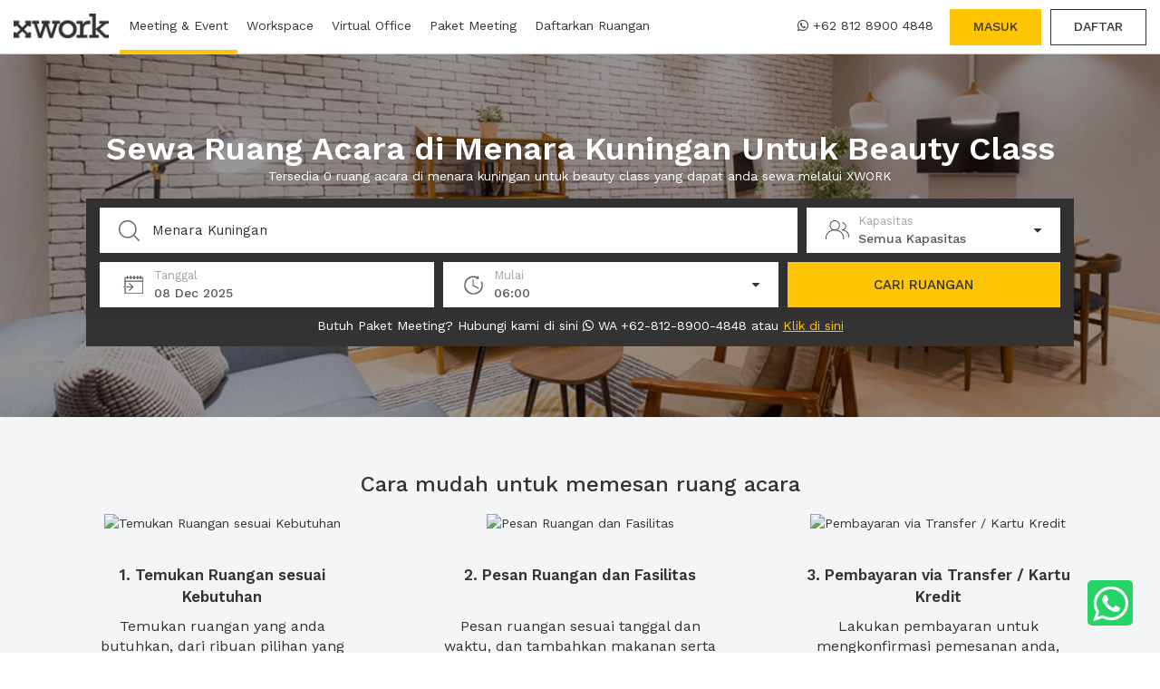

--- FILE ---
content_type: text/html; charset=utf-8
request_url: https://xwork.co/id/ruang-acara/b-menara-kuningan-361/beauty-class-26
body_size: 19058
content:
<!DOCTYPE html><html lang="en"><head><script>var xsb = false
var xgt = true
var xap = true
</script><script type="text/javascript">(function(e,t){var n=e.amplitude||{_q:[],_iq:{}};var r=t.createElement("script");r.type="text/javascript";r.async=true;r.src="https://d24n15hnbwhuhn.cloudfront.net/libs/amplitude-3.0.1-min.gz.js";r.onload=function(){e.amplitude.runQueuedFunctions()};var i=t.getElementsByTagName("script")[0];i.parentNode.insertBefore(r,i);function s(e,t){e.prototype[t]=function(){this._q.push([t].concat(Array.prototype.slice.call(arguments,0)));return this}}var o=function(){this._q=[];return this};var a=["add","append","clearAll","prepend","set","setOnce","unset"];for(var u=0;u<a.length;u++){s(o,a[u])}n.Identify=o;var c=function(){this._q=[];return this;};var p=["setProductId","setQuantity","setPrice","setRevenueType","setEventProperties"];for(var l=0;l<p.length;l++){s(c,p[l])}n.Revenue=c;var d=["init","logEvent","logRevenue","setUserId","setUserProperties","setOptOut","setVersionName","setDomain","setDeviceId","setGlobalUserProperties","identify","clearUserProperties","setGroup","logRevenueV2","regenerateDeviceId"];function v(e){function t(t){e[t]=function(){e._q.push([t].concat(Array.prototype.slice.call(arguments,0)));}}for(var n=0;n<d.length;n++){t(d[n])}}v(n);n.getInstance=function(e){e=(!e||e.length===0?"$default_instance":e).toLowerCase();if(!n._iq.hasOwnProperty(e)){n._iq[e]={_q:[]};v(n._iq[e])}return n._iq[e]};e.amplitude=n;})(window,document);amplitude.getInstance().init('a234f9214468d24d0b6c0f1ef1be003d',null,{includeUtm:true,includeReferrer:true,includeGclid:true});</script><script>dataLayer=[{}];isGoogleTag=xgt;(function(w,d,s,l,i){w[l]=w[l]||[];w[l].push({'gtm.start':new Date().getTime(),event:'gtm.js'});var f=d.getElementsByTagName(s)[0],j=d.createElement(s),dl=l!='dataLayer'?'&l='+l:'';j.async=true;j.src='https://www.googletagmanager.com/gtm.js?id='+i+dl;f.parentNode.insertBefore(j,f);})(window,document,'script','dataLayer','GTM-TV8S7D4')
</script><script>rootAPI = 'https://app.xwork.co' + '/api/v1/client/'
rootAPICMS = 'https://app.xwork.co' + '/api/v1/cms/'</script><link rel="icon" href="/img/logos/favicon.png" type="image/gif" sizes="16x16"><meta name="robots" content="index, follow"><meta name="viewport" content="width=device-width, initial-scale=1.0, maximum-scale=1.0, user-scalable=no"><meta name="HandheldFriendly" content="true"><meta name="author" content="XWORK"><meta charset="UTF-8"><meta property="og:url" content="https://xwork.co/id/ruang-acara/b-menara-kuningan-361/beauty-class-26"><meta property="og:title" content="Sewa Ruang Acara di Menara Kuningan Untuk Beauty Class | XWORK"><meta name="twitter:title" content="Sewa Ruang Acara di Menara Kuningan Untuk Beauty Class | XWORK"><title>Sewa Ruang Acara di Menara Kuningan Untuk Beauty Class | XWORK</title><meta property="og:site_name" content="XWORK"><meta property="og:description" content="Temukan dan sewa ruang acara terbaik di Menara Kuningan dari beragam lokasi strategis untuk kegiatan beauty class Anda dengan harga terjangkau"><meta name="twitter:description" content="Temukan dan sewa ruang acara terbaik di Menara Kuningan dari beragam lokasi strategis untuk kegiatan beauty class Anda dengan harga terjangkau"><meta name="description" content="Temukan dan sewa ruang acara terbaik di Menara Kuningan dari beragam lokasi strategis untuk kegiatan beauty class Anda dengan harga terjangkau"><meta property="og:type" content="website"><meta property="og:image" content="https://s3-ap-southeast-1.amazonaws.com/xwork-nodejs-assets/landing-page/beauty-class.png"><meta property="fb:app_id" content="1827249384195569"><link rel="canonical" href="https://xwork.co/id/ruang-acara/b-menara-kuningan-361/beauty-class-26"><link rel="amphtml" href="https://xwork.co/id/ruang-acara/b-menara-kuningan-361/beauty-class-26/amp"><meta name="twitter:card" content="summary"><meta name="twitter:site" content="@xworkco"><meta name="twitter:image" content="https://s3-ap-southeast-1.amazonaws.com/xwork-nodejs-assets/landing-page/beauty-class.png"><link rel="“alternate”" hreflang="“id-id”" href="https://xwork.co/id/ruang-acara/b-menara-kuningan-361/beauty-class-26"><meta http-equiv="Content-Type" content="text/html" charset="utf-8"><link data-href="/css/bootstrap-v3.3.7.min.css?v=1765156189941" rel="stylesheet"><link data-href="https://fonts.googleapis.com/css?family=Work+Sans:400,500,600,800" rel="stylesheet"><link data-href="https://maxcdn.bootstrapcdn.com/font-awesome/4.7.0/css/font-awesome.min.css" rel="stylesheet"><meta name="theme-color" content="#37393f"><style>#header{z-index:997;width:100%;height:60px;background-color:#fff;padding:0 15px;position:fixed;top:0;left:0;border-bottom:solid 1px #ccc;transition:all .3s ease-in-out}.header-container{width:100%;height:60px;margin:auto;display:flex;justify-content:space-between}.header-container>*{display:flex}.header-left a.header-logo-container{padding-top:14px;margin-right:12px}.header-left .header-link{font-weight:400;font-size:14px;padding:18px 10px;height:59px;background-color:#fff;border-bottom:solid 0 #ccc;position:relative}.header-left .header-link .submenu-list{position:absolute;top:calc(100% + 1px);left:0;background-color:#fff;width:300px;display:none;animation:dropFadeIn .15s ease-out;border:solid 1px #ccc;border-top:solid 0 #ccc}.header-left .header-link .submenu-list .submenu{height:59px;padding:18px 10px;border-bottom:solid 0 #fff;transition:all .15s ease-out}.header-left .header-link .submenu-list .submenu:hover{height:60px;border-bottom:solid 4px #fdc502}.header-left .header-link:hover .submenu-list{display:block}.header-left .header-link.active{border-bottom:solid 4px #fdc502}.header-left .header-logo-container.mobile{display:none}#more-links{position:relative;display:none;align-items:center}#more-links i{font-size:20px;font-weight:600;opacity:.5}#more-links .link-container{display:none;animation:dropFadeIn .15s ease-out;position:absolute;top:calc(100% - 1px);left:0;background-color:#fff;border:solid 1px #ccc}#more-links .link-container .link{display:none;padding:15px 10px;width:200px;border-bottom:solid 1px #cccccc80}#more-links:hover .btn i{opacity:1}#more-links:hover .link-container{display:block}@media only screen and (max-width:1194px){#more-links{display:flex}#more-links .link:nth-child(3){display:block}#header .header-left a.header-link:nth-of-type(3){display:none}}@media only screen and (max-width:841px){#more-links{display:none}}.header-right>*{font-weight:400;font-size:14px;margin:10px 0 10px 10px;padding:8px 25px}.header-right>:hover{cursor:pointer}.header-right .btn{font-weight:500}.header-right .lang-select-container{display:flex;justify-content:space-between;align-items:center;padding:0;margin:0;margin-right:10px}.header-right .lang-select-container .national-flag{outline:solid 1px #ccc}.header-right .currency-select-container{display:flex;justify-content:space-between;align-items:center;padding:0;margin:0;margin-right:10px}.header-right .header-schedule-a-tour{width:176px;justify-content:space-between;margin:14px 0;margin-right:10px;padding:0 12px;border-left:solid 1px #ccc;border-right:solid 1px #ccc;display:flex;align-items:center}.header-right .xwork-whatsapp{padding:8px}.header-right .xwork-whatsapp i.fa.fa-whatsapp{margin-right:5px}.header-right #call-now.xwork-call-mobile{display:none;border:solid 1px #333;padding:8px;margin-right:15px}.header-right .xwork-call-mobile i.fa.fa-phone{margin-right:5px}.header-right .header-burger{display:none;font-size:30px;padding:10px 0;align-items:center;justify-content:center;margin-left:0;margin-right:15px;position:relative;width:auto;min-width:25.27px}.header-right .header-burger:hover{cursor:pointer}.header-burger .btn.user-container{min-width:53px;height:40px;font-size:13px}.header-burger .user-container #user-picture-header{padding:0;display:flex;height:22px;width:22px;background-color:#ccc;justify-content:center;align-items:center}.header-burger i.fa.fa-times{display:none;position:absolute}#xwork-side-menu{display:flex;flex-direction:column;justify-content:space-between;z-index:5;width:100%;height:calc(100vh - 60px);overflow:auto;position:fixed;background-color:#fff;top:60px;border-top:0 solid #ccc;padding-top:22px;left:-100%;-webkit-transition:all .2s;transition:all .2s}#xwork-side-menu .xwork-menu-list{min-width:100%;margin-bottom:25px}#xwork-side-menu .xwork-menu-list .xwork-side-nav-item{display:flex;justify-content:space-between;font-size:15px;font-weight:600;padding:12px 14px 12px 12px;color:#333;text-decoration:none;align-items:center}#xwork-side-menu .xwork-menu-list .xwork-side-nav-item i{font-size:10px;padding-bottom:2px}#xwork-side-menu .xwork-menu-list .xwork-side-nav-item i:nth-child(1){width:30px}#xwork-side-menu .xwork-menu-list .xwork-side-nav-item .xwork-whatsapp.side-menu i.fa.fa-whatsapp{font-size:14px;height:14px;width:18px}#xwork-side-menu .footer-credit{display:flex;flex-direction:column;align-items:center;padding:15px;border-top:1px solid #ccc}#xwork-side-menu .footer-options{display:flex;justify-content:space-between;padding:0 15px;margin-bottom:15px}#xwork-side-menu .btn.select-language{flex-grow:1;border:1px solid #ccc;border-radius:0;width:210px;display:flex;justify-content:space-between;align-items:center}#xwork-side-menu .btn.select-language img{border:1px solid #a0a0a0}#xwork-side-menu .btn.select-currency{flex-grow:1;margin-left:15px;border:1px solid #ccc;border-radius:0;display:flex;justify-content:space-between;align-items:center;width:65px}#xwork-side-menu .link-group{position:relative;flex-wrap:wrap}#xwork-side-menu .link-group p{margin:0 5px 0 0}#xwork-side-menu .link-group i{transition:all .15s ease-out}#xwork-side-menu .link-group .nav-link-container{width:100%;padding-left:15px}#xwork-side-menu .link-group .nav-link-container a.nav-link{display:block;border-bottom:solid 0 #ccc;padding:0 0;height:0;opacity:0;transition:all .15s ease-out;overflow:hidden}#xwork-side-menu .link-group .nav-link-container a.nav-link span{font-weight:500}#xwork-side-menu .link-group:hover i{transform:rotate(90deg)}#xwork-side-menu .link-group:hover .nav-link-container a.nav-link{opacity:1;border-bottom:solid 1px #ccc;padding:10px 0;height:42px}#xwork-side-menu.active{left:0;-webkit-transition:all .2s;transition:all .2s;transition-timing-function:ease-in}.xwork-whatsapp.side-menu{font-size:14px;font-weight:500;border:solid 1px #333;padding:8px}.btn.user-container{position:relative;display:flex;justify-content:space-between;align-items:center;border:solid 1px #ccc;width:200px;padding:0 10px;text-align:left;font-weight:500;border-radius:0;margin-right:0}.btn.user-container #user-name p{margin:0;max-width:125px;white-space:nowrap;overflow:hidden;text-overflow:ellipsis}.user-container:hover{background-color:#efefef}.user-container #user-picture-header{background-position:center top;background-color:#fdc502;border-radius:50%;height:30px;width:30px;display:flex;align-items:center;justify-content:center;background-size:cover}.user-container #user-dropdown{display:none;opacity:0;position:absolute;right:0;width:130%;min-width:200px;top:50px;border:solid 1px #ccc;border-bottom:0}.user-container #user-dropdown .user-select-option{display:flex;align-items:center;height:46px;color:#696969;border-bottom:solid 1px #ccc;background:#fff;font-weight:500;font-size:14px;padding-left:10px;border-left:0 solid #fdc502;-webkit-transition:all .3s cubic-bezier(.4,0,.2,1);transition:all .3s cubic-bezier(.4,0,.2,1)}.user-container #user-dropdown .user-select-option:hover{border-left:5px solid #fdc502;color:#fdc502;-webkit-transition:all .3s cubic-bezier(.4,0,.2,1);transition:all .3s cubic-bezier(.4,0,.2,1)}.user-container.active{background-color:#efefef}.user-select-option{display:flex;align-items:center;height:46px;color:#696969;border-bottom:solid 1px #ccc;background:#fff;font-weight:500;font-size:14px;padding-left:10px;border-left:0 solid #fdc502;-webkit-transition:all .3s cubic-bezier(.4,0,.2,1);transition:all .3s cubic-bezier(.4,0,.2,1)}.user-select-option:hover{border-left:5px solid #fdc502;color:#fdc502;-webkit-transition:all .3s cubic-bezier(.4,0,.2,1);transition:all .3s cubic-bezier(.4,0,.2,1)}.user-select-option>i{margin-right:10px}.user-select-option.active{border-left:5px solid #fdc502;color:#fdc502;-webkit-transition:all .3s cubic-bezier(.4,0,.2,1);transition:all .3s cubic-bezier(.4,0,.2,1)}.price-match-guarantee{width:26px;position:relative}.price-match-guarantee i.fa.fa-certificate{position:absolute;left:0;top:-10px;font-size:21px}.price-match-guarantee i.fa.fa-check-circle{position:absolute;left:3px;top:-7px;color:#fff}.modal.fade.login .modal-dialog{width:430px;max-width:calc(100% - 20px)}.modal.fade.login .modal-content{border-radius:0;margin:auto}.modal.fade.login .modal-body{padding:25px}.modal.fade.login .modal-body i.fa.fa-times{font-size:20px;color:#959595;position:absolute;top:19px;right:15px;cursor:pointer}.modal.fade.login .modal-body>div:nth-of-type(1){font-size:20px;font-weight:600;text-align:center;margin:10px 0}.modal.fade.signup .modal-dialog{width:430px;max-width:calc(100% - 20px)}.modal.fade.signup .modal-content{border-radius:0;margin:auto}.modal.fade.signup .modal-body{padding:25px}.modal.fade.signup .modal-body i.fa.fa-times{font-size:20px;color:#959595;position:absolute;top:19px;right:15px;cursor:pointer}.modal.fade.signup .modal-body>div:nth-of-type(1){font-size:20px;font-weight:600;text-align:center;margin:10px 0}.modal.fade .modal-body i.fa.fa-times{font-size:20px;color:#959595;position:absolute;top:19px;right:15px;cursor:pointer}#fbButton{background-color:#3c5898;padding:15px 20px;color:#fff;border-radius:0;text-align:center;font-size:12px;margin-bottom:10px;display:flex;font-family:"Work Sans";cursor:pointer}#fbButton .fa-facebook{font-size:20px}#fbButton .facebook-text{flex-grow:1}#fbButton-3{background-color:#3c5898;padding:15px 20px;color:#fff;border-radius:0;text-align:center;font-size:12px;margin-bottom:10px;display:flex;font-family:"Work Sans";cursor:pointer}#fbButton-3 .fa-facebook{font-size:20px}#fbButton-3 .facebook-text{flex-grow:1}#fbButton-mobile{background-color:#3c5898;padding:15px 20px;color:#fff;border-radius:0;text-align:center;font-size:12px;margin-bottom:10px;display:flex;font-family:"Work Sans";cursor:pointer}#fbButton-mobile .fa-facebook{font-size:20px}#fbButton-mobile .facebook-text{flex-grow:1}div#gaButton{padding:15px 20px;border-radius:0;text-align:center;font-size:12px;margin-bottom:10px;display:flex;font-family:"Work Sans";cursor:pointer;border:1px solid #37393f}div#gaButton .google-text{flex-grow:1;align-self:center}div#gaButton img{height:20px}div#gaButton-3{padding:15px 20px;border-radius:0;text-align:center;font-size:12px;margin-bottom:10px;display:flex;font-family:"Work Sans";cursor:pointer;border:1px solid #37393f}div#gaButton-3 .google-text{flex-grow:1;align-self:center}div#gaButton-3 img{height:20px}div#gaButton-mobile{padding:15px 20px;border-radius:0;text-align:center;font-size:12px;margin-bottom:10px;display:flex;font-family:"Work Sans";cursor:pointer;border:1px solid #37393f}div#gaButton-mobile .google-text{flex-grow:1;align-self:center}div#gaButton-mobile img{height:20px}div#gaButton.disabled-asik{cursor:not-allowed;height:0;padding:0;border:none;overflow:hidden}div#gaButton-3.disabled-asik{cursor:not-allowed;height:0;padding:0;border:none;overflow:hidden}div#gaButton-mobile.disabled-asik{cursor:not-allowed;height:0;padding:0;border:none;overflow:hidden}#modal-login .modal-body>div:nth-of-type(4){display:flex;height:20px;align-items:center;margin-top:20px}#modal-login .modal-body>div:nth-of-type(4) .strip{border:solid .5px #ccc;height:1px;flex-grow:1}#modal-login .modal-body>div:nth-of-type(4)>div:nth-of-type(2){font-size:17px;font-weight:600;width:64px;text-align:center;height:27px}#modal-login-bulanan .modal-body .login-original>div:nth-of-type(3){display:flex;height:20px;align-items:center;margin-top:20px}#modal-login-bulanan .modal-body .login-original>div:nth-of-type(3) .strip{border:solid .5px #ccc;height:1px;flex-grow:1}#modal-login-bulanan .modal-body .login-original>div:nth-of-type(3)>div:nth-of-type(2){font-size:17px;font-weight:600;width:64px;text-align:center;height:27px}#modal-login-bulanan .btn.btn-xw-gold{width:100%;margin-top:13px;padding-top:19px;height:60px;font-size:16px;font-weight:600;cursor:pointer}.remember-me-container{display:flex;justify-content:space-between;align-items:center;font-weight:400;margin-top:8px;padding:0 5px}.remember-me-container>div:nth-of-type(1){display:flex;align-items:center}.remember-me-container>div:nth-of-type(2){display:flex;cursor:pointer}#do-login{width:100%;margin-top:13px;padding-top:19px;height:60px;font-size:16px;font-weight:600;cursor:pointer}.continue-as-guest{width:100%;margin-top:13px;padding-top:19px;height:60px;font-size:16px;font-weight:600;cursor:pointer}.foot-section{text-align:center;margin-top:10px}.foot-section span{font-weight:500;cursor:pointer}.warning-msg.login-1{text-align:center;margin-top:10px;margin-bottom:10px;min-height:20px}.warning-msg.login-3{text-align:center;margin-top:10px;margin-bottom:10px;min-height:20px}#modal-sign-up .modal-body>form>.xw-input:nth-child(1){margin-top:30px}.subscribe-container{display:flex;justify-content:space-between;font-weight:400;margin:22px 0;padding:0 5px;margin-bottom:8px}.subscribe-container>div:nth-of-type(1){display:flex}#do-sign-up{width:100%;margin-top:13px;padding-top:19px;height:60px;font-size:16px;font-weight:600;cursor:pointer}.agreement-container{margin-top:30px;font-size:12px;color:#848484}.agreement-container p{margin-bottom:0}.agreement-container a.gold-txt:hover{cursor:pointer}.warning-msg.sign-up-1{text-align:center;margin-top:10px;margin-bottom:10px;min-height:20px}#modal-verify-email .modal-dialog .modal-content .modal-body{font-family:"Work Sans";text-align:center}#modal-verify-email .modal-dialog .modal-content .modal-body .xwork-green-check{margin-top:17px;font-size:40px;color:green}#modal-verify-email .modal-dialog .modal-content .modal-body .welcome-msg{font-family:Work Sans;font-size:15px}#modal-verify-email .modal-dialog .modal-content .modal-body .welcome-msg .detail-email-new-user{font-family:Work Sans;font-weight:700;background-color:#ccc;border-radius:2px;text-align:center;padding-top:10px;padding-bottom:10px;margin-bottom:1rem}#modal-verify-email .modal-dialog .modal-content .modal-body .welcome-msg .detail-email-new-user p{display:none;margin:0}#modal-verify-email .modal-dialog .modal-content .modal-body .xwork-modal-footer{text-align:left}#modal-verify-email .modal-dialog .modal-content .modal-body .xwork-modal-footer p{font-family:Work Sans;margin-bottom:0;font-size:12px}#modal-error .modal-dialog .modal-content .modal-body .title{text-align:center;font-size:20px;font-family:Work Sans;display:flex;justify-content:space-between;margin-bottom:15px}#modal-error .modal-dialog .modal-content .modal-body .title>b{flex-grow:1;font-weight:600}#modal-error .modal-dialog .modal-content .modal-body .title>div{width:11.8px}#modal-error .modal-body{padding-bottom:5%}#modal-error .xwork-red-exclamation{color:red;font-size:3em;text-align:center}#modal-error .error-msg{padding:0 3%;max-width:100%;font-size:15px;text-align:center}#modal-success-send-email .modal-dialog .modal-content .modal-body .title{text-align:center;font-size:20px;font-family:Work Sans;display:flex;justify-content:center;margin-bottom:15px}#modal-success-send-email .modal-dialog .modal-content .modal-body .title b{font-weight:600}#modal-success-send-email .xwork-green-check{text-align:center;font-size:50px;color:#28a828}#modal-success-send-email .success-msg{text-align:center;margin-bottom:40px}.xwork-div-body{width:100%;min-height:calc(100% - 60px)}@media only screen and (max-width:1260px){.header-right>*{font-size:14px}.header-right .header-schedule-a-tour{width:192px}}@media only screen and (max-width:1174px){.header-right .header-schedule-a-tour{width:54px}.header-right .header-schedule-a-tour span{display:none}}@media only screen and (max-width:1077px){.header-right .xwork-whatsapp{padding-top:4px;text-align:justify;width:95px;line-height:16px}.header-right .lang-select-container{padding:8px}.header-right .btn.user-container{font-size:12px;padding:7px;width:auto}.btn.user-container #user-name p{max-width:90px;margin:0 5px}}@media only screen and (max-width:1010px){#header .header-right #login-btn.btn{font-size:10px;width:44px;height:28px;padding:0;padding-top:6px;margin-top:16px}#header .header-right #sign-up-btn.btn{font-size:10px;width:44px;height:28px;padding:0;padding-top:6px;margin-top:16px}}@media only screen and (max-width:933px){.btn.user-container #user-name p{max-width:0;margin:0 5px}}@media only screen and (max-width:887px){.header-right .xwork-whatsapp{width:auto;padding-top:8px}.header-right .xwork-whatsapp span{display:none}.header-right .xwork-whatsapp i{font-size:25px}}@media only screen and (max-width:841px){#header{padding:0}#header .header-right>*{display:none}#header .header-right .xwork-whatsapp{display:block;padding-top:12px;padding-right:0;margin-right:15px}#header .header-right .header-burger{display:flex}#header .header-right .header-schedule-a-tour{display:flex;border:none;margin-right:0}.header-left .header-link,.header-left>a{display:none}.header-left a.header-logo-container.mobile{display:flex;padding-bottom:0;padding-top:14px;padding-left:15px}.header-left a.header-logo-container.mobile img{height:30px}.header-right .xwork-whatsapp span{display:inline}.header-right .xwork-whatsapp i{font-size:14px}}@media only screen and (max-width:767px){#header .header-right .xwork-whatsapp{display:none}#header .header-right #call-now.xwork-call-mobile{display:block}}@media only screen and (max-width:332px){#header .header-right #call-now.xwork-call-mobile{font-size:12px;padding:10px 8px}.remember-me-container{font-size:10px}}@media only screen and (max-width:309px){#header .header-right #call-now.xwork-call-mobile{font-size:22px;padding:4px 6px 0 10px}#header .header-right #call-now.xwork-call-mobile span{display:none}}*{-webkit-box-sizing:border-box;-moz-box-sizing:border-box;box-sizing:border-box}html{height:100%;color:#333}body{min-height:100%;margin:0;font-family:Work Sans;font-size:14px;padding:60px 0 0;background-color:#fff;-webkit-user-select:none}body.modal-open-detail{overflow:hidden}body::-webkit-scrollbar{width:0;height:0}a,a:focus,a:hover{text-decoration:none;color:inherit;outline:0}::-webkit-scrollbar{width:0;height:0}::-webkit-scrollbar-thumb{background:#c2c2c2}::-webkit-scrollbar-track{background:#e4e4e4}::-moz-selection{text-shadow:none;background-color:#fdc502}::selection{text-shadow:none;background-color:#fdc502}:focus{outline-width:0}.xw-input{position:relative;width:100%;display:flex;flex-direction:column;margin-top:50px}.xw-input .label{position:absolute;padding:0;padding-left:0;top:7px;width:100%;font-size:16px;color:#b1b0b0;font-weight:500;text-align:left;margin-bottom:4px;-webkit-transition:all .3s cubic-bezier(.4,0,.2,1);transition:all .3s cubic-bezier(.4,0,.2,1)}.xw-input.active .label{top:-19px;font-size:13px;-webkit-transition:all .3s cubic-bezier(.4,0,.2,1);transition:all .3s cubic-bezier(.4,0,.2,1)}.xw-input input{border:0;border-bottom:solid 1px #cccc;padding:5px 9px;z-index:1;background:0 0}button:focus,input:focus,select:focus,textarea:focus{outline:0}.xw-input .all-seeing-eye{position:absolute;width:37px;text-align:center;right:0;top:2px;font-size:18px;color:#b5b5b5;cursor:pointer;z-index:2}.xw-input .all-seeing-eye.active{color:#5c5c5c}.xw-check{color:#fff;width:18px;height:18px;border:solid 1px #ccc;border-radius:25%;margin:0 7px 0 0;cursor:pointer;background-color:#fff;-webkit-transition:all 120ms;transition:all 120ms;transition-timing-function:ease-in-out}.xw-check.checked{background-color:#fdc502;font-size:16px;display:flex;align-items:center;border:solid 1px #fdc502;-webkit-transition:all 120ms;transition:all 120ms;transition-timing-function:ease-in-out}.modal{text-align:center}.modal::-webkit-scrollbar{width:0;height:0}.modal-content{border-radius:0;border:solid 1px #ccc}@media screen and (min-width:768px){.modal:before{display:inline-block;vertical-align:middle;content:" ";height:85%}}.modal-dialog{display:inline-block;text-align:left;vertical-align:middle}.gold-txt{color:#fdc502!important}.warning-msg{color:red}.login-page{max-width:457px;margin:auto;padding:25px 15px 20px}.login-page>div:nth-child(1),.login-page>div:nth-child(4){display:flex;font-size:20px;font-weight:600;justify-content:center;align-items:center;margin-bottom:10px}.login-page>div:nth-of-type(4) .strip{border:solid .5px #ccc;height:1px;flex-grow:1}.login-page>div:nth-of-type(4)>div:nth-child(2){margin:10px}.sign-up-page{max-width:457px;margin:auto;padding:25px 15px 20px}.sign-up-page>div:nth-child(1),.sign-up-page>div:nth-child(4){display:flex;font-size:20px;font-weight:600;justify-content:center;align-items:center;margin-bottom:10px}.sign-up-page>div:nth-of-type(4) .strip{border:solid .5px #ccc;height:1px;flex-grow:1}.sign-up-page>div:nth-of-type(4)>div:nth-child(2){margin:10px}.subscribe-home-container{padding:10px 15px;background-color:#f4f5f7}.subscribe-home-container .s-cont{max-width:1090px;margin:10px auto;display:flex;flex-wrap:wrap}.s-cont .text-comp{max-width:383px;text-align:left;margin-right:30px}.s-cont .text-comp h2{font-size:20px;font-weight:500;margin-bottom:5px}.s-cont .text-comp p{font-size:15px;margin-bottom:0}.s-cont .form-comp{margin-top:20px;flex-grow:1;display:flex;justify-content:space-between;flex-wrap:wrap}.s-cont .form-comp>*{padding-left:18px;font-size:13px;font-weight:400;margin:auto;margin-bottom:10px;height:60px}.s-cont .form-comp input::-webkit-input-placeholder{color:#959595}.s-cont .form-comp input::-moz-placeholder{color:#959595}.s-cont .form-comp input:-ms-input-placeholder{color:#959595}.s-cont .form-comp input:-moz-placeholder{color:#959595}.s-cont .form-comp #subs-name,.s-cont .form-comp .btn.btn-xw-gold{flex-grow:1;max-width:150px}.s-cont .form-comp #subs-name{border:solid 1px #ccc}.s-cont .form-comp #subs-email{flex-grow:1;border:solid 1px #ccc;border-right:0;margin-left:10px;min-width:285px}.s-cont .form-comp .btn.btn-xw-gold{padding-top:21px;font-weight:600}@media only screen and (max-width:660px){.s-cont .form-comp #subs-email{border-right:solid 1px #a9a9a9}.s-cont .form-comp .btn.btn-xw-gold{max-width:100%}}@media only screen and (max-width:470px){.s-cont .form-comp #subs-email{margin-left:0}.s-cont .form-comp #subs-name{max-width:100%}}@media only screen and (max-width:319px){.s-cont .form-comp #subs-email{min-width:10px}}footer .footer-content{width:100%;max-width:1120px;margin:auto;display:flex;justify-content:space-between;flex-wrap:wrap;padding:47px 15px 50px}.footer-content .collumn{font-size:13px;text-align:left}.footer-content .collumn span{color:#959595}.footer-content .collumn:nth-child(1){width:360px;padding:0}.footer-content .collumn .logo-comb{position:relative;padding-bottom:30px}.footer-content .collumn .logo-comb img{height:45px}.footer-content .collumn .logo-comb span{position:absolute;font-size:17px;bottom:9px;left:83px;font-weight:500;color:#333}.footer-content .collumn .call-center{padding-top:25px;display:flex;flex-direction:column}.footer-content .call-center .new-wa-number{margin-bottom:5px;width:fit-content}.footer-content .call-center .new-wa-number span{font-size:16px;font-weight:600;display:flex;align-items:center}.footer-content .call-center .new-wa-number i.fa-whatsapp{font-size:25px;color:#fff;background:#333;border-radius:50%;height:35px;width:35px;display:flex;align-items:center;justify-content:center;margin-right:5px}.footer-content .collumn .call-center span:nth-child(2),.footer-content .collumn .call-center span:nth-child(3){font-weight:600;color:#333}.footer-content .collumn .call-center b{font-weight:600;color:#333}.footer-content .collumn h3{font-size:15px;font-weight:600}.footer-content .collumn>a{color:#959595}.footer-content .collumn a:hover{color:#fdc502}.footer-content .collumn .payment-method img{margin-right:10px;margin-bottom:15px}.footer-content .collumn .sosmed{display:flex}.footer-content .collumn .sosmed .sosmed-icon{height:30px;width:30px;text-align:center;background-color:#333;color:#fff;font-size:15px;padding-top:6px;padding-left:1px;border-radius:50%;margin-right:12px;-webkit-transition:all .3s cubic-bezier(.4,0,.2,1);transition:all .3s cubic-bezier(.4,0,.2,1)}.footer-content .collumn .sosmed .sosmed-icon:hover{cursor:pointer;color:#333;background-color:#fdc502;-webkit-transition:all .3s cubic-bezier(.4,0,.2,1);transition:all .3s cubic-bezier(.4,0,.2,1)}.footer-content .collumn .lihat-semua p{color:#fdc502;border-bottom:1px dotted;width:fit-content;width:-moz-fit-content}footer .copyright-section{margin:auto;text-align:center;font-size:10px;border-top:solid 1px #ccc;height:60px;padding:13px 10px 0}footer .copyright-section h4{font-size:14px;font-weight:400}@media only screen and (max-width:581px){.footer-content .collumn{flex-grow:1}}.btn-xw{border:solid 1px #333;border-radius:0}.btn-xw:hover{background-color:#333;color:#fff}.btn-xw:active{outline:solid 1px #333}.btn-xw-gold{color:#333;background-color:#fdc502;border-radius:0}.btn-xw-gold:hover,a.btn.btn-xw-gold:hover{color:#333;background-color:#ffda74;border-radius:0}.btn.detail-btn{border:solid 1px #e3e3e3;height:35px;background-color:#fff}.btn.detail-btn:hover{background-color:#e3e3e3}.btn-xw-black{color:#fff;background-color:#333;border-radius:0}.btn-xw-black:hover,a.btn.btn-xw-black:hover{color:#333;background-color:#e3e3e3;border-radius:0}.btn-xw-red{color:#fff;background-color:#c61f1f;border-radius:0}.xwork-custom-loading img{width:200px}.xwork-custom-loading .fa.fa-times{display:none;position:absolute;top:59px;right:19px;color:#fdc502;cursor:pointer}@media only screen and (max-width:768px){.xwork-custom-loading .fa.fa-times{display:block}}.xwork-custom-loading div{display:flex;padding-top:10px;overflow:hidden}.xwork-custom-loading{display:none;position:fixed;width:100%;height:100%;background:rgba(0,0,0,.7);top:0;left:0;flex-direction:column;justify-content:center;align-items:center;z-index:996}.xwork-custom-loading.detail-availability{position:absolute}.xwork-custom-loading span{display:inline-block;width:10px;height:10px;margin:0 10px 10px;background:#fdc502;border-radius:50px;-webkit-animation:loader 1.2s infinite ease-out;-moz-animation:loader 1.2s infinite alternate}.xwork-custom-loading span:nth-of-type(2){-webkit-animation-delay:.1s;-moz-animation-delay:.1s}.xwork-custom-loading span:nth-of-type(3){-webkit-animation-delay:.2s;-moz-animation-delay:.2s}.xwork-custom-loading span:nth-of-type(4){-webkit-animation-delay:.3s;-moz-animation-delay:.3s}.xwork-custom-loading span:nth-of-type(5){-webkit-animation-delay:.4s;-moz-animation-delay:.4s}@-webkit-keyframes loader{0%,100%,40%{opacity:.2}20%{opacity:.9}}@-moz-keyframes loader{0%,100%,40%{opacity:.2}20%{opacity:.9}}.modal{display:none}.bg.ic_time{width:25px;height:25px;background:url(https://s3-ap-southeast-1.amazonaws.com/xwork-nodejs-assets/img/icon/ic_search-engine.png) -56px -10px}.bg.ic_magnifier{width:25px;height:25px;background:url(https://s3-ap-southeast-1.amazonaws.com/xwork-nodejs-assets/img/icon/ic_search-engine.png) -10px -56px}.bg.ic_duration{width:25px;height:25px;background:url(https://s3-ap-southeast-1.amazonaws.com/xwork-nodejs-assets/img/icon/ic_search-engine.png) -55px -56px}.bg.ic_capacity{width:26px;height:26px;background:url(https://s3-ap-southeast-1.amazonaws.com/xwork-nodejs-assets/img/icon/ic_search-engine.png) -10px -10px}.bg.ic_date{width:25px;height:25px;background:url(https://s3-ap-southeast-1.amazonaws.com/xwork-nodejs-assets/img/icon/ic_search-engine.png) -101px -10px}.bg.ic_building{width:25px;height:25px;background:url(https://s3-ap-southeast-1.amazonaws.com/xwork-nodejs-assets/img/icon/ic_search-engine.png) -101px -55px}.promo-modal i.fa{position:absolute;top:15px;right:15px;font-size:24px}.promo-modal .modal-body{padding:0}.promo-modal .modal-body img.modal-img{width:100%}#notice{z-index:997;width:100%;background-color:#6550c6;position:fixed;top:0;left:0;transition:top .3s ease-in-out;display:flex;justify-content:center;transform:translateY(-100px);transition:all .3s ease-in-out;cursor:pointer}#notice img{width:100%;height:100px;object-fit:contain}#notice i.fa{position:absolute;top:5px;right:5px;font-size:14px;color:#fff}@keyframes dropFadeIn{0%{transform:translateY(-15px);opacity:0}100%{transform:translateY(0);opacity:1}}#floating-wa-btn{position:fixed;bottom:30px;right:30px;background-color:#25d366;height:50px;width:50px;display:flex;align-items:center;justify-content:center;border-radius:5px;color:#fff;font-size:45px;transition:all .3s ease-out;z-index:3}#floating-wa-btn:hover{transform:scale(1.1);cursor:pointer}</style><link data-href="/css/bootstrap-slider.v9.8.1.min.css?v=1765156189941" rel="stylesheet" type="text/css"><link data-href="/css/xw-autocomplete.css?v=1765156189941" rel="stylesheet" type="text/css"><link data-href="/css/xw-selectpicker.css?v=1765156189941" rel="stylesheet" type="text/css"><link data-href="/css/xw-datepicker.css?v=1765156189941" rel="stylesheet" type="text/css"><link data-href="/css/landing-page.css?v=1765156189941" rel="stylesheet" type="text/css"></head><body><noscript><iframe src="https://www.googletagmanager.com/ns.html?id=GTM-TV8S7D4" height="0" width="0" style="display:none;visibility:hidden"></iframe></noscript><div id="xwork-side-menu"><div class="xwork-menu-list"><div class="xwork-side-nav-item link-group"><p>MEETING & EVENT</p><i class="fa fa-chevron-right"></i><div class="nav-link-container"><a class="nav-link" href="https://xwork.co/id/room-listing?type=1"><span>Ruang Meeting</span></a><a class="nav-link" href="https://xwork.co/id/room-listing?type=5"><span>Ruang Acara</span></a></div></div><div class="xwork-side-nav-item link-group"><p>WORKSPACE</p><i class="fa fa-chevron-right"></i><div class="nav-link-container"><a class="nav-link" href="https://xwork.co/id/office-listing?type=4"><span>Ruang Kantor</span></a><a class="nav-link" href="https://xwork.co/id/office-listing?type=2"><span>Coworking Desk</span></a><a class="nav-link" href="https://xwork.co/id/office-listing?type=17"><span>Co-living</span></a></div></div><div class="xwork-side-nav-item link-group"><p>VIRTUAL OFFICE</p><i class="fa fa-chevron-right"></i><div class="nav-link-container"><a class="nav-link" href="https://xwork.co/id/office-listing?type=6"><span>Virtual Office</span></a><a class="nav-link" href="https://xwork.co/id/office-listing?type=16"><span>Virtual Office & Pendirian PT</span></a><a class="nav-link" href="https://xwork.co/id/office-listing?type=18"><span>Pendirian PT</span></a></div></div><a class="xwork-side-nav-item" href="https://xwork.co/id/package-listing?type=93"><div><span>PAKET MEETING</span></div><i class="fa fa-chevron-right"></i></a><a class="xwork-side-nav-item" href="/blog"><div><span>NEWSLETTER</span></div><i class="fa fa-chevron-right"></i></a><a class="xwork-side-nav-item" href="https://xwork.co/id/best-price"><div><span>PRICE MATCH GUARANTEE</span></div><i class="fa fa-chevron-right"></i></a><a class="xwork-side-nav-item" href="/register-room"><div><span>DAFTARKAN RUANGAN</span></div><i class="fa fa-chevron-right"></i></a><a class="xwork-side-nav-item" href="/signup"><div><span>DAFTAR</span></div><i class="fa fa-chevron-right"></i></a><a class="xwork-side-nav-item" href="/login"><div><span>MASUK</span></div><i class="fa fa-chevron-right"></i></a><a class="xwork-side-nav-item" href="https://api.whatsapp.com/send?phone=6281289004242" target="_blank" rel="noopener"><div class="xwork-whatsapp side-menu"><i class="fa fa-whatsapp"></i><span>+62 812 8900 4848</span></div></a></div><div class="xw-footer-side-menu"><div class="footer-credit"><span>Copyright
<i class="fa fa-copyright"></i>
2021 XWORK.</span><span>All Right Reserved.</span></div></div></div><div id="header"><div class="header-container"><div class="header-left"><a class="header-logo-container" href="/"><img data-src="/img/new-company-logo/xwork.png?v=1765156189941" alt="xwork-logo-header" height="30px"></a><div class="header-link"><span>Meeting & Event</span><div class="submenu-list"><a href="https://xwork.co/id/room-listing?type=1"><div class="submenu"><span>Ruang Meeting</span></div></a><a href="https://xwork.co/id/room-listing?type=5"><div class="submenu"><span>Ruang Acara</span></div></a></div></div><div class="header-link"><span>Workspace</span><div class="submenu-list"><a href="https://xwork.co/id/office-listing?type=4"><div class="submenu"><span>Ruang Kantor</span></div></a><a href="https://xwork.co/id/office-listing?type=2"><div class="submenu"><span>Coworking Desk</span></div></a><a href="https://xwork.co/id/office-listing?type=17"><div class="submenu"><span>Co-living</span></div></a></div></div><div class="header-link"><span>Virtual Office</span><div class="submenu-list"><a href="https://xwork.co/id/office-listing?type=6"><div class="submenu"><span>Virtual Office</span></div></a><a href="https://xwork.co/id/office-listing?type=16"><div class="submenu"><span>Virtual Office & Pendirian PT</span></div></a><a href="https://xwork.co/id/office-listing?type=18"><div class="submenu"><span>Pendirian PT</span></div></a></div></div><a class="header-link" href="https://xwork.co/id/package-listing?type=93"><span>Paket Meeting</span></a><a class="header-link" href="https://xwork.co/id/register-room"><span>Daftarkan Ruangan</span></a><div id="more-links"><i class="fa fa-angle-down"></i><div class="link-container"><div class="link"><span>Virtual Office</span></div><a class="link" href="https://xwork.co/id/package-listing?type=93"><span>Paket Meeting</span></a><a class="link" href="https://xwork.co/id/register-room"><span>Daftarkan Ruangan</span></a></div></div><a class="header-logo-container mobile" href="/"><img data-src="/img/new-company-logo/xwork.png?v=1765156189941" alt="xwork-logo-header" height="40px"></a></div><div class="header-right"><a class="xwork-whatsapp" href="https://api.whatsapp.com/send?phone=6281289004848" target="_blank" rel="noopener"><i class="fa fa-whatsapp"></i><span>+62 812 8900 4848</span></a><a class="xwork-call-mobile" id="call-now" href="tel:+62 812 8900 4848"><i class="fa fa-phone"></i><span>Call Now</span></a><div class="header-burger"><i class="fa fa-bars"></i><i class="fa fa-times"></i></div><div class="btn btn-xw-gold" id="login-btn" data-toggle="modal" data-target="#modal-login"><span>MASUK</span></div><div class="btn btn-xw" id="sign-up-btn" data-toggle="modal" data-target="#modal-sign-up"><span>DAFTAR</span></div></div></div></div><div class="xwork-div-body"><div class="main-search-container landing-page"><img class="background-img" src="https://s3-ap-southeast-1.amazonaws.com/xwork-nodejs-assets/landing-page/beauty-class.png" alt="Menara Kuningan" onerror="this.src='/img/building-error.jpg'; this.classList.add('error');"><h1>Sewa Ruang Acara di Menara Kuningan Untuk Beauty Class</h1><p>Tersedia 0 ruang acara di menara kuningan untuk beauty class  yang dapat anda sewa melalui XWORK</p><div class="search-engine"><div class="input-container"><div class="xw-black-mini"></div><div class="search-engine-container"><div class="input-comp search-autocomplete search-area"><input class="xw-autocomplete" id="meeting-area" placeholder="Nama gedung, lokasi, atau kota..." icon="ic_magnifier" alt="meeting-search" autocomplete="off"><div class="autocomplete-opt" id="meeting-area-suggestion"></div></div><div class="input-comp select"><select class="xw-selectpicker" id="meeting-capacity" label="Kapasitas" icon="ic_capacity" alt="room-capacity"><option value="1-5">1 - 5 Orang</option><option value="6-10">6 - 10 Orang</option><option value="11-20">11 - 20 Orang</option><option value="21-30">21 - 30 Orang</option><option value="31-50">31 - 50 Orang</option><option value="51-100">51 - 100 Orang</option><option value="100-999999">100+ Orang</option><option value="-1">Semua Kapasitas</option></select></div><div class="input-comp slide"><span>Harga per Bulan</span><input id="meeting-price" type="text" value="" data-slider-min="100000" data-slider-max="50000000" data-slider-step="100000" data-slider-value="[100000, 50000000]"><div class="price-range"><span id="price-start">Mulai Rp. 100.000</span><span>-</span><span id="price-end">Sampai Rp. 50.000.000</span></div></div><div class="input-comp date"><input class="xw-datepicker" id="meeting-date" label="Tanggal" icon="ic_date" alt="room-date"></div><div class="input-comp select"><select class="xw-selectpicker" id="meeting-hour" label="Mulai" icon="ic_time" alt="meeting-start"><option value="06:00">06:00</option><option value="07:00">07:00</option><option value="08:00">08:00</option><option value="09:00">09:00</option><option value="10:00">10:00</option><option value="11:00">11:00</option><option value="12:00">12:00</option><option value="13:00">13:00</option><option value="14:00">14:00</option><option value="15:00">15:00</option><option value="16:00">16:00</option><option value="17:00">17:00</option><option value="18:00">18:00</option><option value="19:00">19:00</option><option value="20:00">20:00</option><option value="21:00">21:00</option><option value="22:00">22:00</option></select></div><div class="input-comp select select-duration"><select class="xw-selectpicker" id="meeting-duration" label="Durasi" icon="ic_duration" alt="meeting-duration"><option value="4">4 Jam</option><option value="6">6 Jam</option><option value="8">8 Jam</option><option value="10">10 Jam</option><option value="12">12 Jam</option></select></div><a class="input-comp btn btn-xw-gold" onclick="goToRoomListing()"><span id="search-room">CARI RUANGAN</span></a></div></div><div class="klik-di-sini"><p>Butuh Paket Meeting? Hubungi kami di sini <i class="fa fa-whatsapp"></i> WA +62-812-8900-4848
 atau <a href="https://xwork.co/id/contact-us"><u style="color: #fdc502">Klik di sini</u></a></p></div></div></div><div style="background: #f4f5f7; padding: 1px;"><div class="cara-memesan-landing-page"><h2>Cara mudah untuk memesan ruang acara</h2><div class="step-by-step"><div class="step"><img data-src="/img/icon/lp-memesan-0-0.png" alt="Temukan Ruangan sesuai Kebutuhan"><p>1. Temukan Ruangan sesuai Kebutuhan</p><p>Temukan ruangan yang anda butuhkan, dari ribuan pilihan yang tersedia di XWORK</p></div><div class="step"><img data-src="/img/icon/lp-memesan-0-1.png" alt="Pesan Ruangan dan Fasilitas"><p>2. Pesan Ruangan dan Fasilitas</p><p>Pesan ruangan sesuai tanggal dan waktu, dan tambahkan makanan serta fasilitas untuk mendukung kegiatan anda</p></div><div class="step"><img data-src="/img/icon/lp-memesan-0-2.png" alt="Pembayaran via Transfer / Kartu Kredit"><p>3. Pembayaran via Transfer / Kartu Kredit</p><p>Lakukan pembayaran untuk mengkonfirmasi pemesanan anda, kemudian anda dapat langsung menggunakan ruangan</p></div></div></div></div><div class="space-recommendation landing-page"><h2>Rekomendasi ruang acara di menara kuningan untuk beauty class</h2><p>Tersedia 0 ruang acara di menara kuningan untuk beauty class  yang dapat anda sewa melalui XWORK</p><div class="cards-container"></div><h2>Mohon maaf,</h2><p>tidak ditemukan ruang acara di menara kuningan Untuk beauty class</p><p>apakah anda membutuhkan informasi lebih lanjut atau anda merasa lokasi ini cocok untuk disewakan, hubungi kami di 0812-8900-4848</p></div><div class="mmx-container landing-page"><div class="reasons-comp"><div class="reason"><img data-src="/img/icon/ic_transaction.png?v=1765156189941"><h3>Transaksi online mudah dan terpercaya</h3><p>Kemudahan pembayaran dengan sistem SSL menjamin 100% keamanan transaksi yang dilakukan melalui bank transfer, kartu kredit, dan internet banking</p></div><div class="reason"><img data-src="/img/icon/ic_realtime.png?v=1765156189942"><h3>Real-time booking</h3><p>Anda dapat melakukan pemesanan 24/7 tanpa perlu melakukan konfirmasi tambahan</p></div><div class="reason"><img data-src="/img/icon/ic_fnb.png?v=1765156189942"><h3>Pesan makanan dan fasilitas online</h3><p>Anda juga dapat memesan fasilitas dan makanan untuk menunjang kegiatan produktif anda</p></div><div class="reason"><img data-src="/img/icon/ic_inventories.png?v=1765156189942"><h3>Mitra partner terlengkap di Indonesia</h3><p>Ruang meeting, ruang kantor, co-working space, dan ruang acara terlengkap</p></div></div></div><div class="kata-mereka-container landing-page"><h2>Apa kata mereka tentang XWORK ?</h2><div class="testi-compilation"><div class="testi-card"><img class="quote-ic" data-src="/img/icon/ic_quote.png?v=1765156189942" alt="quote-icon"><i>XWORK bermanfaat buat set up meeting out of offices, brings new experiences karena merasakan meeting di lokasi baru yang berbeda, reasonable price dan I love to use karena bisa impress other colleagues with great meeting room. Meeting bisa di set di lokasi mana saja, sehingga menghemat waktu dari pada harus menembus kemacetan untuk ke suatu lokasi.</i><div class="horizontal-strip"></div><div class="profile-cont"><div class="photo-cont"><img data-src="/uploads/testimonies/Januar-Robin.jpg" alt="JANUAR ROBIN STANLEY photo"></div><div class="name-n-company"><p>JANUAR ROBIN STANLEY</p><span>Brand Manager for Snack Division at PT Tiga Pilar Sejahtera Food Tbk</span></div></div></div><div class="testi-card"><img class="quote-ic" data-src="/img/icon/ic_quote.png?v=1765156189942" alt="quote-icon"><i>XWORK aplikasinya sangat praktis dan mudah digunakan. Pilihan ruangannya banyak dan tersebar di seluruh Jakarta. Harganya juga cakep banget!</i><div class="horizontal-strip"></div><div class="profile-cont"><div class="photo-cont"><img data-src="/uploads/testimonies/Edria Steffanie.jpg" alt="EDRIA STEFFANI photo"></div><div class="name-n-company"><p>EDRIA STEFFANI</p><span>Calligraphy Specialist</span></div></div></div><div class="testi-card"><img class="quote-ic" data-src="/img/icon/ic_quote.png?v=1765156189942" alt="quote-icon"><i>Terima kasih untuk aplikasi XWORK yang memudahkan saya menemukan tempat untuk Business Meeting maupun lecture Meeting. Sebagai dosen dan praktisi, saya membutuhkan tempat yang nyaman sebagai wadah untuk berbisnis maupun transfer knowledge. XWORK bukan hanya aplikasi, tapi solusi bagi saya.</i><div class="horizontal-strip"></div><div class="profile-cont"><div class="photo-cont"><img data-src="/uploads/testimonies/Daniel-Wiguna.jpg" alt="DANIEL WIGUNA photo"></div><div class="name-n-company"><p>DANIEL WIGUNA</p><span>Public Relations at Binus University</span></div></div></div><div class="testi-card"><img class="quote-ic" data-src="/img/icon/ic_quote.png?v=1765156189942" alt="quote-icon"><i>At Growth Hacking Asia we organize a lot of trainings and Bootcamps and we do not have the time to find a new venue. XWORK helps us to save a precious time!</i><div class="horizontal-strip"></div><div class="profile-cont"><div class="photo-cont"><img data-src="/uploads/testimonies/Julien-GHA.jpg" alt="JULIEN DAL PALU photo"></div><div class="name-n-company"><p>JULIEN DAL PALU</p><span>Head of Community at Growth Hacking Asia</span></div></div></div></div></div><div class="mengenal-room-type" style="background: none;"><h2>Mengenal Ruang Acara</h2><div class="desc"><p class="active">Mencari sewa ruang acara untuk tempat acara Anda kini lebih mudah bersama XWORK, baik untuk tempat pesta ulang tahun, acara pentas seni, tempat gathering perusahaan, rapat kerja, tempat reuni, tempat press conference, tempat launching produk dapat anda temukan ruangannya di XWORK. XWORK menawarkan fasilitas yang lengkap seperti sound system, proyektor dengan kecerahan tinggi, tata lampu, serta didukung dengan lokasi yang strategis akan membuat acara anda makin sukses. Selain itu Anda juga dapat memesan makanan tambahan untuk acara Anda, sehingga akan mempermudah dan menghemat tenaga dan waktu ketika merencanakan sebuah Acara besar bersama XWORK. </p></div><h2 style="margin-top: 25px;">Beauty Class</h2><div class="desc"><p class="active">Salah satu ciri wanita modern sekarang ini adalah merawat diri, terutama untuk para wanita yang telah dewasa, tampil cantik dapat meningkatkan rasa percaya diri. entah untuk bekerja seperti bertemu dengan klien, presentasi atau sekedar hangout dengan teman-teman. bagi wanita, kepercayaan diri yang tinggi tentu akan meningkatkan juga produktivitas mereka. namun tidak semua wanita bisa ber make up. ada yang selalu khawati hasilnya jelek, ada juga yang bisa ber make-up tapi membutuhkan waktu yang lama.banyak juga wanita yang membutuhkan bantuan untuk konsultasi kesehatan kulit mereka.oleh karena itu, banyak sekali kegiatan beauty class mengenai prawatan kulit dan make up dalam sehari bahkan dalam hitungan jam untuk membantu mengimprovisasi kemampuan makae up. jadi kapan anda akan melakukan kegiatan beauty class? membutuhkan bantuan untuk mencari lokasi strategis untuk target kalian? cari bersama XWORK!</p></div><h2 style="margin-top: 25px;">Menara Kuningan</h2><div class="title-comp"><div class="title-container"><h3 class="active">Deskripsi Singkat</h3><h3>Cara Akses</h3><h3>Fasilitas</h3></div></div><div class="desc"><p class="active">Menara Kuningan adalah sebuah gedung perkantoran yang berlokasi di kawasan Setiabudi. Menawarkan sewa ruang kantor dan ruang meeting di kawasan elit, gedung ini tetap menawarkan harga yang kompetitif. Dikelilingi dengan gedung-gedung perkantoran dan pusat perbelanjaan menjadikan kawasan ini semakin menarik.</p><p>Menara Kuningan berdekatan dengan Kementrian Koperasi dan Usaha Kecil Menengah, Plaza Kuningan dan Plaza 89. Untuk Akses transportasi, Anda dapat mengakses tempat ini dengan menggunakan transportasi umum, bus transjakarta. Anda dapat turun di halte terdekat yaitu halte slipi kemanggisan.</p><p>Menara Kuningan terdiri dari 32 lantai yang dilengkapi dengan lift yang berjumlah 6, ditambah satu lift eksekutif dan satu service lift. Gedung ini memiliki area parkir yang dapat mengakomodasi kendaraan milik karyawan dan tamu. Di setiap lantainya, gedung ini terdapat toilet eksekutif. Selain itu gedung ini dilengkapi dengan fasilitas tambahan lainnya seperti ATM, bank, koneksi internet, kantin dn mushola.</p></div></div><div class="product-list landing-page"><h2>Pilihan produk lainnya di XWORK</h2><p>Mulai dan booking produk kami lainnya sesuai kebutuhan Anda</p><div class="list-of-product"><a class="product-type" href="https://xwork.co/id/ruang-meeting/b-menara-kuningan-361/beauty-class-26"><img data-src="/img/lp-images/RuangMeeting.webp" alt="Ruang Meeting"><div class="product-name"><p>Ruang Meeting</p></div></a><a class="product-type" href="https://xwork.co/id/ruang-kantor/b-menara-kuningan-361/beauty-class-26"><img data-src="/img/lp-images/RuangKantor.webp" alt="Ruang Kantor"><div class="product-name"><p>Ruang Kantor</p></div></a><a class="product-type" href="https://xwork.co/id/paket-meeting/b-menara-kuningan-361"><img data-src="/img/lp-images/PaketMeeting.webp" alt="Paket Meeting"><div class="product-name"><p>Paket Meeting</p></div></a><a class="product-type" href="https://xwork.co/id/coworking-space/b-menara-kuningan-361/beauty-class-26"><img data-src="/img/lp-images/CoworkingSpace.webp" alt="Coworking Space"><div class="product-name"><p>Coworking Space</p></div></a><a class="product-type" href="https://xwork.co/id/virtual-office/b-menara-kuningan-361/beauty-class-26"><img data-src="/img/lp-images/VirtualOffice.webp" alt="Virtual Office"><div class="product-name"><p>Virtual Office</p></div></a><a class="product-type" href="https://xwork.co/id/virtual-office-dan-pt/b-menara-kuningan-361/beauty-class-26"><img data-src="/img/lp-images/VirtualOffice&amp;JasaPembuatanPT.webp" alt="Virtual Office &amp; Jasa Pembuatan PT"><div class="product-name"><p>Virtual Office &amp; Jasa Pembuatan PT</p></div></a></div></div><div class="seo-links-comp landing-page"><h2>Cari Ruang Acara untuk Beauty Class di Area Lainnya</h2><div class="lihat-semua"><a href="https://xwork.co/id/list-area-all/ruang-acara/beauty-class-26"><u>Lihat semua area</u></a></div><div class="links"><div class="area-list"><a href="https://xwork.co/id/ruang-acara/jakarta-selatan-3/beauty-class-26"><h3>Ruang Acara di Jakarta Selatan</h3></a><ul><li><a href="https://xwork.co/id/ruang-acara/cilandak-31/beauty-class-26"><h4>Ruang Acara di Cilandak</h4></a></li><li><a href="https://xwork.co/id/ruang-acara/kebayoran-baru-25/beauty-class-26"><h4>Ruang Acara di Kebayoran Baru</h4></a></li><li><a href="https://xwork.co/id/ruang-acara/mampang-prapatan-563/beauty-class-26"><h4>Ruang Acara di Mampang Prapatan</h4></a></li><li><a href="https://xwork.co/id/ruang-acara/tebet-12/beauty-class-26"><h4>Ruang Acara di Tebet</h4></a></li><li><a href="https://xwork.co/id/ruang-acara/pancoran-149/beauty-class-26"><h4>Ruang Acara di Pancoran</h4></a></li></ul></div><div class="area-list"><a href="https://xwork.co/id/ruang-acara/jakarta-barat-8/beauty-class-26"><h3>Ruang Acara di Jakarta Barat</h3></a><ul><li><a href="https://xwork.co/id/ruang-acara/palmerah-9/beauty-class-26"><h4>Ruang Acara di Palmerah</h4></a></li><li><a href="https://xwork.co/id/ruang-acara/cengkareng-48/beauty-class-26"><h4>Ruang Acara di Cengkareng</h4></a></li><li><a href="https://xwork.co/id/ruang-acara/tamansari-72/beauty-class-26"><h4>Ruang Acara di Tamansari</h4></a></li><li><a href="https://xwork.co/id/ruang-acara/kembangan-80/beauty-class-26"><h4>Ruang Acara di Kembangan</h4></a></li><li><a href="https://xwork.co/id/ruang-acara/kebon-jeruk-245/beauty-class-26"><h4>Ruang Acara di Kebon Jeruk</h4></a></li></ul></div><div class="area-list"><a href="https://xwork.co/id/ruang-acara/jakarta-pusat-18/beauty-class-26"><h3>Ruang Acara di Jakarta Pusat</h3></a><ul><li><a href="https://xwork.co/id/ruang-acara/menteng-28/beauty-class-26"><h4>Ruang Acara di Menteng</h4></a></li><li><a href="https://xwork.co/id/ruang-acara/gambir-83/beauty-class-26"><h4>Ruang Acara di Gambir</h4></a></li><li><a href="https://xwork.co/id/ruang-acara/senen-145/beauty-class-26"><h4>Ruang Acara di Senen</h4></a></li><li><a href="https://xwork.co/id/ruang-acara/tanah-abang-19/beauty-class-26"><h4>Ruang Acara di Tanah Abang</h4></a></li><li><a href="https://xwork.co/id/ruang-acara/sawah-besar-77/beauty-class-26"><h4>Ruang Acara di Sawah Besar</h4></a></li></ul></div><div class="area-list"><a href="https://xwork.co/id/ruang-acara/jakarta-timur-63/beauty-class-26"><h3>Ruang Acara di Jakarta Timur</h3></a><ul><li><a href="https://xwork.co/id/ruang-acara/kramatjati-64/beauty-class-26"><h4>Ruang Acara di Kramatjati</h4></a></li><li><a href="https://xwork.co/id/ruang-acara/pulo-gadung-214/beauty-class-26"><h4>Ruang Acara di Pulo Gadung</h4></a></li><li><a href="https://xwork.co/id/ruang-acara/cililitan-65/beauty-class-26"><h4>Ruang Acara di Cililitan</h4></a></li><li><a href="https://xwork.co/id/ruang-acara/jalan-cawang-baru-tengah-534/beauty-class-26"><h4>Ruang Acara di Cawang</h4></a></li><li><a href="https://xwork.co/id/ruang-acara/kota-bekasi-282/beauty-class-26"><h4>Ruang Acara di Kalimalang</h4></a></li></ul></div><div class="area-list"><a href="https://xwork.co/id/ruang-acara/jakarta-utara-34/beauty-class-26"><h3>Ruang Acara di Jakarta Utara</h3></a><ul><li><a href="https://xwork.co/id/ruang-acara/kelapa-gading-35/beauty-class-26"><h4>Ruang Acara di Kelapa Gading</h4></a></li><li><a href="https://xwork.co/id/ruang-acara/pademangan-52/beauty-class-26"><h4>Ruang Acara di Pademangan</h4></a></li><li><a href="https://xwork.co/id/ruang-acara/pluit-262/beauty-class-26"><h4>Ruang Acara di Pluit</h4></a></li><li><a href="https://xwork.co/id/ruang-acara/tanjung-priok-204/beauty-class-26"><h4>Ruang Acara di Tanjung Priok</h4></a></li><li><a href="https://xwork.co/id/ruang-acara/sunter-205/beauty-class-26"><h4>Ruang Acara di Sunter</h4></a></li></ul></div><div class="area-list"><a href="https://xwork.co/id/ruang-acara/beauty-class-26"><h3>Ruang Acara di area lainnya</h3></a><ul><li><a href="https://xwork.co/id/ruang-acara/kota-bogor-298/beauty-class-26"><h4>Ruang Acara di Bogor</h4></a></li><li><a href="https://xwork.co/id/ruang-acara/tangerang-207/beauty-class-26"><h4>Ruang Acara di Tangerang</h4></a></li><li><a href="https://xwork.co/id/ruang-acara/kota-batam-318/beauty-class-26"><h4>Ruang Acara di Batam</h4></a></li><li><a href="https://xwork.co/id/ruang-acara/surabaya-117/beauty-class-26"><h4>Ruang Acara di Surabaya</h4></a></li><li><a href="https://xwork.co/id/ruang-acara/bali-129/beauty-class-26"><h4>Ruang Acara di Bali</h4></a></li></ul></div></div></div><div class="seo-links-comp landing-page" style="background-color: #f4f5f7; padding-top: 1px;"><h2>Cari Ruang Acara untuk Beauty Class di Gedung Lainnya</h2><div class="lihat-semua"><a href="https://xwork.co/id/list-building-all/ruang-acara/beauty-class-26"><u>Lihat semua gedung</u></a></div><div class="links"><div class="area-list"><ul><li><a href="https://xwork.co/id/ruang-acara/b-eighty8-office-tower-192/beauty-class-26"><h4>Ruang Acara di Eighty8 Office Tower</h4></a></li><li><a href="https://xwork.co/id/ruang-acara/b-cyber-2-tower-195/beauty-class-26"><h4>Ruang Acara di Cyber 2 Tower</h4></a></li><li><a href="https://xwork.co/id/ruang-acara/b-menara-karya-196/beauty-class-26"><h4>Ruang Acara di Menara Karya</h4></a></li><li><a href="https://xwork.co/id/ruang-acara/b-equity-tower-197/beauty-class-26"><h4>Ruang Acara di Equity Tower</h4></a></li><li><a href="https://xwork.co/id/ruang-acara/b-mayapada-tower-i-199/beauty-class-26"><h4>Ruang Acara di Mayapada Tower I</h4></a></li></ul></div><div class="area-list"><ul><li><a href="https://xwork.co/id/ruang-acara/b-menara-mulia-203/beauty-class-26"><h4>Ruang Acara di Menara Mulia</h4></a></li><li><a href="https://xwork.co/id/ruang-acara/b-alamanda-tower-207/beauty-class-26"><h4>Ruang Acara di Alamanda Tower</h4></a></li><li><a href="https://xwork.co/id/ruang-acara/b-sovereign-plaza-208/beauty-class-26"><h4>Ruang Acara di Sovereign Plaza</h4></a></li><li><a href="https://xwork.co/id/ruang-acara/b-the-maja-251/beauty-class-26"><h4>Ruang Acara di The Maja</h4></a></li><li><a href="https://xwork.co/id/ruang-acara/b-one-pacific-place-305/beauty-class-26"><h4>Ruang Acara di One Pacific Place</h4></a></li></ul></div><div class="area-list"><ul><li><a href="https://xwork.co/id/ruang-acara/b-axa-tower-306/beauty-class-26"><h4>Ruang Acara di AXA Tower</h4></a></li><li><a href="https://xwork.co/id/ruang-acara/b-indonesia-stock-exchange-tower-307/beauty-class-26"><h4>Ruang Acara di Indonesia Stock Exchange Tower</h4></a></li><li><a href="https://xwork.co/id/ruang-acara/b-noble-house-318/beauty-class-26"><h4>Ruang Acara di Noble House</h4></a></li><li><a href="https://xwork.co/id/ruang-acara/b-south-quarter-346/beauty-class-26"><h4>Ruang Acara di South Quarter</h4></a></li><li><a href="https://xwork.co/id/ruang-acara/b-centennial-tower-353/beauty-class-26"><h4>Ruang Acara di Centennial Tower</h4></a></li></ul></div><div class="area-list"><ul><li><a href="https://xwork.co/id/ruang-acara/b-artha-graha-building-360/beauty-class-26"><h4>Ruang Acara di Artha Graha Building</h4></a></li><li><a href="https://xwork.co/id/ruang-acara/b-menara-kuningan-361/beauty-class-26"><h4>Ruang Acara di Menara Kuningan</h4></a></li><li><a href="https://xwork.co/id/ruang-acara/b-smesco-gatot-subroto-401/beauty-class-26"><h4>Ruang Acara di SMESCO Gatot Subroto</h4></a></li><li><a href="https://xwork.co/id/ruang-acara/b-sucofindo-pasar-minggu-400/beauty-class-26"><h4>Ruang Acara di Sucofindo Pasar Minggu</h4></a></li><li><a href="https://xwork.co/id/ruang-acara/b-sampoerna-strategic-square-193/beauty-class-26"><h4>Ruang Acara di Sampoerna Strategic Square</h4></a></li></ul></div><div class="area-list"><ul><li><a href="https://xwork.co/id/ruang-acara/b-multivision-tower-551/beauty-class-26"><h4>Ruang Acara di Multivision Tower</h4></a></li><li><a href="https://xwork.co/id/ruang-acara/b-wisma-76-191/beauty-class-26"><h4>Ruang Acara di Wisma 76</h4></a></li><li><a href="https://xwork.co/id/ruang-acara/b-apl-tower-238/beauty-class-26"><h4>Ruang Acara di APL Tower</h4></a></li><li><a href="https://xwork.co/id/ruang-acara/b-lippo-st.-moritz-tower-383/beauty-class-26"><h4>Ruang Acara di Lippo St. Moritz Tower</h4></a></li><li><a href="https://xwork.co/id/ruang-acara/b-jakarta-aquarium-indonesia-502/beauty-class-26"><h4>Ruang Acara di Jakarta Aquarium Indonesia</h4></a></li></ul></div><div class="area-list"><ul><li><a href="https://xwork.co/id/ruang-acara/b-the-breeze-bsd-city-342/beauty-class-26"><h4>Ruang Acara di The Breeze BSD City</h4></a></li><li><a href="https://xwork.co/id/ruang-acara/b-ifc-tower-407/beauty-class-26"><h4>Ruang Acara di IFC Tower</h4></a></li><li><a href="https://xwork.co/id/ruang-acara/b-chubb-square-podium-355/beauty-class-26"><h4>Ruang Acara di Chubb Square Podium</h4></a></li><li><a href="https://xwork.co/id/ruang-acara/b-sunken-plaza---menara-btpn-337/beauty-class-26"><h4>Ruang Acara di Sunken Plaza - Menara BTPN</h4></a></li><li><a href="https://xwork.co/id/ruang-acara/b-menara-165-394/beauty-class-26"><h4>Ruang Acara di Menara 165</h4></a></li></ul></div></div></div><div class="seo-links-comp landing-page"><h2>Cari Ruang Acara di Menara Kuningan untuk Kegunaan Lainnya</h2><div class="lihat-semua"><a href="https://xwork.co/id/list-usage-all/ruang-acara/b-menara-kuningan-361"><u>Lihat semua kegunaan</u></a></div><div class="links"><div class="area-list"><ul><li><a href="https://xwork.co/id/ruang-acara/b-menara-kuningan-361/meeting-dengan-tamu-1"><h4>Ruang Acara untuk Meeting dengan Tamu</h4></a></li><li><a href="https://xwork.co/id/ruang-acara/b-menara-kuningan-361/shooting-3"><h4>Ruang Acara untuk Shooting</h4></a></li><li><a href="https://xwork.co/id/ruang-acara/b-menara-kuningan-361/training-dan-pelatihan-4"><h4>Ruang Acara untuk Training dan Pelatihan</h4></a></li><li><a href="https://xwork.co/id/ruang-acara/b-menara-kuningan-361/interview-5"><h4>Ruang Acara untuk Interview</h4></a></li><li><a href="https://xwork.co/id/ruang-acara/b-menara-kuningan-361/tempat-workshop-6"><h4>Ruang Acara untuk Tempat Workshop</h4></a></li></ul></div><div class="area-list"><ul><li><a href="https://xwork.co/id/ruang-acara/b-menara-kuningan-361/tempat-seminar-7"><h4>Ruang Acara untuk Tempat Seminar</h4></a></li><li><a href="https://xwork.co/id/ruang-acara/b-menara-kuningan-361/serbaguna-8"><h4>Ruang Acara untuk Serbaguna</h4></a></li><li><a href="https://xwork.co/id/ruang-acara/b-menara-kuningan-361/presentasi-9"><h4>Ruang Acara untuk Presentasi</h4></a></li><li><a href="https://xwork.co/id/ruang-acara/b-menara-kuningan-361/kantor-sementara-10"><h4>Ruang Acara untuk Kantor Sementara</h4></a></li><li><a href="https://xwork.co/id/ruang-acara/b-menara-kuningan-361/psikotest-11"><h4>Ruang Acara untuk Psikotest</h4></a></li></ul></div><div class="area-list"><ul><li><a href="https://xwork.co/id/ruang-acara/b-menara-kuningan-361/internal-meeting-perusahaan-12"><h4>Ruang Acara untuk Internal Meeting Perusahaan</h4></a></li><li><a href="https://xwork.co/id/ruang-acara/b-menara-kuningan-361/gathering-13"><h4>Ruang Acara untuk Gathering</h4></a></li><li><a href="https://xwork.co/id/ruang-acara/b-menara-kuningan-361/olahraga-14"><h4>Ruang Acara untuk Olahraga</h4></a></li><li><a href="https://xwork.co/id/ruang-acara/b-menara-kuningan-361/latihan-musik-15"><h4>Ruang Acara untuk Latihan Musik</h4></a></li><li><a href="https://xwork.co/id/ruang-acara/b-menara-kuningan-361/audit-16"><h4>Ruang Acara untuk Audit</h4></a></li></ul></div><div class="area-list"><ul><li><a href="https://xwork.co/id/ruang-acara/b-menara-kuningan-361/konsultasi-17"><h4>Ruang Acara untuk Konsultasi</h4></a></li><li><a href="https://xwork.co/id/ruang-acara/b-menara-kuningan-361/pemutaran-film-18"><h4>Ruang Acara untuk Pemutaran Film</h4></a></li><li><a href="https://xwork.co/id/ruang-acara/b-menara-kuningan-361/negosiasi-19"><h4>Ruang Acara untuk Negosiasi</h4></a></li><li><a href="https://xwork.co/id/ruang-acara/b-menara-kuningan-361/diskusi-20"><h4>Ruang Acara untuk Diskusi</h4></a></li><li><a href="https://xwork.co/id/ruang-acara/b-menara-kuningan-361/conference-call-21"><h4>Ruang Acara untuk Conference Call</h4></a></li></ul></div><div class="area-list"><ul><li><a href="https://xwork.co/id/ruang-acara/b-menara-kuningan-361/bimbel-(bimbingan-belajar)-22"><h4>Ruang Acara untuk Bimbel (Bimbingan Belajar)</h4></a></li><li><a href="https://xwork.co/id/ruang-acara/b-menara-kuningan-361/karaoke-23"><h4>Ruang Acara untuk Karaoke</h4></a></li><li><a href="https://xwork.co/id/ruang-acara/b-menara-kuningan-361/arisan-24"><h4>Ruang Acara untuk Arisan</h4></a></li><li><a href="https://xwork.co/id/ruang-acara/b-menara-kuningan-361/gathering-di-restaurant-25"><h4>Ruang Acara untuk Gathering di Restaurant</h4></a></li><li><a href="https://xwork.co/id/ruang-acara/b-menara-kuningan-361/beauty-class-26"><h4>Ruang Acara untuk Beauty Class</h4></a></li></ul></div><div class="area-list"><ul><li><a href="https://xwork.co/id/ruang-acara/b-menara-kuningan-361/press-conference-27"><h4>Ruang Acara untuk Press Conference</h4></a></li><li><a href="https://xwork.co/id/ruang-acara/b-menara-kuningan-361/buka-puasa-28"><h4>Ruang Acara untuk Buka Puasa</h4></a></li><li><a href="https://xwork.co/id/ruang-acara/b-menara-kuningan-361/tempat-ulang-tahun-29"><h4>Ruang Acara untuk Tempat Ulang Tahun</h4></a></li><li><a href="https://xwork.co/id/ruang-acara/b-menara-kuningan-361/tempat-reuni-30"><h4>Ruang Acara untuk Tempat Reuni</h4></a></li><li><a href="https://xwork.co/id/ruang-acara/b-menara-kuningan-361/product-launching-31"><h4>Ruang Acara untuk Product Launching</h4></a></li></ul></div><div class="area-list"><ul><li><a href="https://xwork.co/id/ruang-acara/b-menara-kuningan-361/halal-bihalal-32"><h4>Ruang Acara untuk Halal Bihalal</h4></a></li><li><a href="https://xwork.co/id/ruang-acara/b-menara-kuningan-361/tempat-wisuda-33"><h4>Ruang Acara untuk Tempat Wisuda</h4></a></li><li><a href="https://xwork.co/id/ruang-acara/b-menara-kuningan-361/pentas-seni-34"><h4>Ruang Acara untuk Pentas Seni</h4></a></li><li><a href="https://xwork.co/id/ruang-acara/b-menara-kuningan-361/tempat-ibadah-35"><h4>Ruang Acara untuk Tempat Ibadah</h4></a></li><li><a href="https://xwork.co/id/ruang-acara/b-menara-kuningan-361/kantor-virtual-36"><h4>Ruang Acara untuk Kantor Virtual</h4></a></li></ul></div><div class="area-list"><ul><li><a href="https://xwork.co/id/ruang-acara/b-menara-kuningan-361/mailing-address-37"><h4>Ruang Acara untuk Mailing Address</h4></a></li><li><a href="https://xwork.co/id/ruang-acara/b-menara-kuningan-361/business-address-38"><h4>Ruang Acara untuk Business Address</h4></a></li><li><a href="https://xwork.co/id/ruang-acara/b-menara-kuningan-361/dedicated-receptionist-39"><h4>Ruang Acara untuk Dedicated Receptionist</h4></a></li><li><a href="https://xwork.co/id/ruang-acara/b-menara-kuningan-361/meeting-place-with-client-40"><h4>Ruang Acara untuk Meeting Place with Client</h4></a></li><li><a href="https://xwork.co/id/ruang-acara/b-menara-kuningan-361/rapat-kerja-41"><h4>Ruang Acara untuk Rapat Kerja</h4></a></li></ul></div><div class="area-list"><ul><li><a href="https://xwork.co/id/ruang-acara/b-menara-kuningan-361/tedx-42"><h4>Ruang Acara untuk TEDx</h4></a></li><li><a href="https://xwork.co/id/ruang-acara/b-menara-kuningan-361/demo-masak-43"><h4>Ruang Acara untuk Demo Masak</h4></a></li><li><a href="https://xwork.co/id/ruang-acara/b-menara-kuningan-361/coworking-space-44"><h4>Ruang Acara untuk Coworking Space</h4></a></li><li><a href="https://xwork.co/id/ruang-acara/b-menara-kuningan-361/tempat-tinggal-sementara-45"><h4>Ruang Acara untuk Tempat Tinggal Sementara</h4></a></li><li><a href="https://xwork.co/id/ruang-acara/b-menara-kuningan-361/pendirian-pt-atau-cv-46"><h4>Ruang Acara untuk Pendirian PT atau CV</h4></a></li></ul></div><div class="area-list"><ul><li><a href="https://xwork.co/id/ruang-acara/b-menara-kuningan-361/pendirian-pt-atau-cv-plus-vo-47"><h4>Ruang Acara untuk Pendirian PT atau CV plus VO</h4></a></li></ul></div></div></div><div class="subscribe-home-container"><div class="s-cont"><div class="text-comp"><h2>Berlangganan Newsletter !</h2><p>Dapatkan informasi, promo dan penawaran menarik lainnya seputar XWORK!</p></div><div class="form-comp"><input id="subs-name" type="text" placeholder="FULL NAME"><input id="subs-email" type="email" placeholder="MASUKKAN ALAMAT EMAIL ANDA..."><div class="btn btn-xw-gold" onclick="subscribeNow()"><span>SUBSCRIBE
<i class="fa fa-long-arrow-right"></i></span></div></div></div></div><script async>function subscribeNow () {
  if ($('#subs-email').val() === "" || $('#subs-name').val() === "") {
    showModalError({
      title: 'Data belum lengkap',
      msg: 'Mohon isi kolom nama lengkap dan email sebelum meng klik tombol berlangganan'
    })
  } else {
    $('.xwork-custom-loading.fullscreen').css('display', 'flex')
    $.ajax({
      type: 'post',
      url: '/api/subscribe',
      data: {
        name: $('#subs-name').val(),
        email: $('#subs-email').val()
      },
      success: function(data, statusCode, jqXhr) {
        $('.xwork-custom-loading.fullscreen').css('display', 'none')
        if (data.status) {
          showModalSuccess({
            title: 'Berhasil',
            msg: 'Terima kasih telah berlangganan newsletter kami'
          })
          if(isGoogleTag){
            dataLayer.push({
              'event': 'subscribe',
              'user_full_name': $('#subs-name').val(),
              'user_email': $('#subs-email').val(),
            })
          }
          $('#subs-name').val("")
          $('#subs-email').val("")
        } else {
          showModalError({
            title: 'Mohon Maaf',
            msg: 'Terjadi kesalahan, silahkan coba beberapa saat lagi'
          })
        }
      },
      error: function(jqXhr, errorType, error) {
        $('.xwork-custom-loading.fullscreen').css('display', 'none')
        showModalError({
          title: 'Mohon Maaf',
          msg: 'Terjadi kesalahan, silahkan coba beberapa saat lagi'
        })
      }
    })
  }
}</script><footer><div class="footer-content"><div class="collumn"><div class="logo-comb"><img data-src="/img/new-company-logo/xwork.png?v=1765156189942" alt="xwork-icon-footer"><span>xwork.co</span></div><span>Website dan Aplikasi untuk menemukan dan menyewa ruang meeting, kantor, ruang acara mulai dari perjam hingga bulanan. Tersedia ribuan ruang meeting, ruang kantor, coworking space, virtual office, dan ruangan lainnya yang senantiasa bertambah</span><div class="call-center"><a class="new-wa-number" href="https://api.whatsapp.com/send?phone=6281289004848" target="_blank"><span><i class="fa fa-whatsapp"></i>+62 812 8900 4848</span></a><span>Senin - Jumat (09:00 - 16:30)</span><span>Sabtu, Minggu, Tgl Merah (09:00 - 13:00)</span><span><a href="/cdn-cgi/l/email-protection#107363506868677f627b3e737f"><b>E.</b>
<span class="__cf_email__" data-cfemail="5c3f2f1c242b332e37723f33">[email&#160;protected]</span></a></span><span><b>A.</b>
Wisma 76, lt.23, Jl. Letjen S.Parman Kav.76, Slipi Jakarta 11410</span></div></div><div class="collumn"><h3>ABOUT XWORK</h3><a href="https://xwork.co/id/best-price"><p>Jaminan Harga Terbaik</p></a><a href="https://xwork.co/id/partner-ruangan"><p>Partner Ruangan</p></a><a href="https://xwork.co/id/ketentuan-pemesanan"><p>Ketentuan Pemesanan</p></a><a href="https://xwork.co/id/faq"><p>FAQ</p></a><a href="/blog"><p>Blog</p></a><a href="https://xwork.co/id/contact-us"><p>Contact Us</p></a><a href="https://xwork.co/id/privacy-policy"><p>Privacy Policy</p></a><a href="https://xwork.co/id/tentang-kami"><p>About Us</p></a><a href="https://www.kalibrr.id/c/x-work/jobs" target="_blank" rel="noopener"><p>Career</p></a><a href="https://tempat.com" target="_blank" rel="noopener"><p>Tempat.com</p></a><h3>PAYMENT METHOD</h3><div class="payment-method"><img data-src="/img/logo-bca.png?v=1765156189942" alt="logo-bca"><img data-src="/img/logo-visa.png?v=1765156189942" alt="logo-visa"><img data-src="/img/logo-mastercard.png?v=1765156189942" alt="logo-mastercard"></div><h3>CONNECT WITH US</h3><div class="sosmed"><a class="sosmed-icon" href="https://www.facebook.com/xwork.co/" target="_blank" rel="noopener"><i class="fa fa-facebook"></i></a><a class="sosmed-icon" href="https://twitter.com/xworkinc" target="_blank" rel="noopener"><i class="fa fa-twitter"></i></a><a class="sosmed-icon" href="https://www.instagram.com/xwork.co/" target="_blank" rel="noopener"><i class="fa fa-instagram"></i></a><a class="sosmed-icon" href="https://www.linkedin.com/company/6616231/" target="_blank" rel="noopener"><i class="fa fa-linkedin"></i></a></div></div><div class="collumn"><h3>AREA</h3><a href="https://xwork.co/id/p/senayan-26"><p>Senayan</p></a><a href="https://xwork.co/id/p/palmerah-9"><p>Palmerah</p></a><a href="https://xwork.co/id/p/sudirman-17"><p>Sudirman</p></a><a href="https://xwork.co/id/p/kuningan-22"><p>Kuningan</p></a><a href="https://xwork.co/id/p/kebayoran-lama-45"><p>Kebayoran Lama</p></a><a href="https://xwork.co/id/p/kebayoran-baru-25"><p>Kebayoran Baru</p></a><a href="https://xwork.co/id/p/gandaria-249"><p>Gandaria</p></a><a href="https://xwork.co/id/p/cengkareng-48"><p>Cengkareng</p></a><a href="https://xwork.co/id/p/pluit-262"><p>Pluit</p></a><a href="https://xwork.co/id/p/cilandak-31"><p>Cilandak</p></a><a class="lihat-semua" href="https://xwork.co/id/list-area-all"><p>Lihat semua</p></a></div><div class="collumn"><h3>KEGUNAAN</h3><a href="https://xwork.co/id/p/r/ruang-meeting-1"><p>Ruang Meeting</p></a><a href="https://xwork.co/id/p/r/shooting-3"><p>Shooting</p></a><a href="https://xwork.co/id/p/r/ruang-serbaguna-8"><p>Ruang Serbaguna</p></a><a href="https://xwork.co/id/p/r/ruang-training-4"><p>Ruang Training</p></a><a href="https://xwork.co/id/p/r/seminar-7"><p>Seminar</p></a><a href="https://xwork.co/id/p/r/workshop-6"><p>Workshop</p></a><a href="https://xwork.co/id/p/r/ruang-presentasi-9"><p>Ruang Presentasi</p></a><a class="lihat-semua" href="https://xwork.co/id/list-usage-all"><p>Lihat semua</p></a></div></div><div class="copyright-section"><h4>Copyright &copy; 2021 XWORK. All Right Reserved.</h4></div></footer><div class="modal fade promo-modal" id="promoModal-1" role="dialog"><div class="modal-dialog"><div class="modal-content"><div class="modal-body"><i class="fa fa-times-circle"></i></div></div></div></div><div class="modal fade promo-modal" id="promoModal-2" role="dialog"><div class="modal-dialog"><div class="modal-content"><div class="modal-body"><i class="fa fa-times-circle"></i><a class="modal-image" href="https://tempat.com" target="_blank"></a></div></div></div></div><script data-cfasync="false" src="/cdn-cgi/scripts/5c5dd728/cloudflare-static/email-decode.min.js"></script><script>function showPromoModal() {
  if (typeof $ !== 'undefined') {
    $(document).ready(function() {
      $('.modal.fade.promo-modal .modal-body i.fa.fa-times-circle').click(function (eClick) {
        var _this = $(eClick.currentTarget)
        var _parent = _this.parent().parent().parent().parent()
        _parent.modal('hide')
      })
      if (!localStorage.promo1Done) {
        localStorage.promo1Done = true
        $('#promoModal-1').modal('show')
        localStorage.promoModalFired = new Date().getTime()
      } else if (!localStorage.promo2Done) {
        localStorage.promo2Done = true
        $('#promoModal-2').modal('show')
      } else {
        if (localStorage.promoModalFired) {
          //- if (new Date().getTime() - localStorage.promoModalFired >= 10000) {
          if (new Date().getTime() - localStorage.promoModalFired >= 300000) {
            $('#promoModal-1').ready(function() {
              delete localStorage.promo1Done
              delete localStorage.promo2Done
              return showPromoModal()
            })
          } else {
            $('#promoModal-1').remove()
            $('#promoModal-2').remove()
          }
        } else {
          $('#promoModal').ready(function() {
            localStorage.promoModalFired = new Date().getTime()
            delete localStorage.promo1Done
            //- delete localStorage.promo2Done
            return showPromoModal()
          })
        }
      }
    })
  } else {
    return setTimeout(function() {
      return showPromoModal()
    }, 100)
  }
}

//- showPromoModal()</script></div><div id="xwork-modals-container"><div class="modal fade login" id="modal-login" role="dialog"><div class="modal-dialog"><div class="modal-content"><div class="xwork-custom-loading login-1"><div></div><img data-src="/assets-v2/img/xwork logo yellow transparent-05.png?v=1765156189942" alt="XWORK Yellow Logo"><div style="height: 50px;"><span></span><span></span><span></span><span></span><span></span></div></div><div class="modal-body"><i class="fa fa-times" onclick="closeModal(&quot;login&quot;)"></i><div><span>Masuk ke XWORK</span></div><div id="fbButton"><div class="fa fa-facebook"></div><div class="facebook-text">MASUK DENGAN FACEBOOK</div></div><div class="disabled-asik" id="gaButton"><img class="google-logo" data-src="/assets-v2/img/icon/google-logo.png?v=1765156189942" alt="logo-google-color"><div class="google-text">MASUK DENGAN GOOGLE</div></div><div><div class="strip"></div><div><span>atau</span></div><div class="strip"></div></div><form><div class="xw-input"><input id="email-login-1" type="email"><div class="label"><span>Email</span></div></div><div class="xw-input"><div class="all-seeing-eye"><i class="fa fa-eye"></i></div><input id="password-login-1" type="password"><div class="label"><span>Kata sandi</span></div></div><div class="remember-me-container"><div><div class="xw-check" id="remember-me-1"></div><span>Simpan Kata Sandi</span></div><a class="gold-txt" id="forgot-password" href="https://xwork.co/id/forgot-password"><span>Lupa password ?</span></a></div><div class="warning-msg login-1"></div><div class="btn btn-xw-gold" id="do-login" onclick="loginGoGo(1)"><span>MASUK DENGAN AKUN</span></div></form><div class="foot-section"><p>Belum punya akun?<span class="gold-txt"> Daftar disini</span></p></div></div></div></div></div><div class="modal fade signup" id="modal-sign-up" role="dialog"><div class="modal-dialog"><div class="modal-content"><div class="xwork-custom-loading sign-up-1"><div></div><img data-src="/assets-v2/img/xwork logo yellow transparent-05.png?v=1765156189942" alt="XWORK Yellow Logo"><div style="height: 50px;"><span></span><span></span><span></span><span></span><span></span></div></div><div class="modal-body"><i class="fa fa-times" onclick="closeModal(&quot;sign-up&quot;)"></i><div><span>Daftar ke XWORK</span></div><form><div class="xw-input"><input id="name-sign-up-1" type="text"><div class="label"><span>Nama Lengkap</span></div></div><div class="xw-input"><input id="email-sign-up-1" type="email"><div class="label"><span>Email</span></div></div><div class="xw-input"><div class="all-seeing-eye"><i class="fa fa-eye"></i></div><input id="password-sign-up-1" type="password"><div class="label"><span>Kata sandi</span></div></div><div class="xw-input"><input id="phone-sign-up-1" type="tel"><div class="label"><span>Telepon</span></div></div><div class="subscribe-container"><div><div class="xw-check checked" id="subscribe-1"><i class="fa fa-check"></i></div><span>Berlangganan newsletter XWORK</span></div></div><div class="warning-msg sign-up-1"></div><div class="btn btn-xw-gold" id="do-sign-up" onclick="signUpGoGo(1)"><span>DAFTAR</span></div></form><div class="foot-section"><p>Sudah punya akun?<span class="gold-txt"> Masuk disini</span></p></div><div class="agreement-container"><p>By creating an account, I agree to XWORK's
<a class="gold-txt" href="https://xwork.co/id/term-of-use">Terms of Service, Cookie Policy, Privacy Policy</a></p></div></div></div></div></div><div class="modal fade" id="modal-verify-email" role="dialog"><div class="modal-dialog"><div class="modal-content"><div class="xwork-custom-loading success-send-email" style="display:none"><div></div><img data-src="/assets-v2/img/xwork logo yellow transparent-05.png?v=1765156189942" alt="XWORK Yellow Logo"><div style="height: 50px;"><span></span><span></span><span></span><span></span><span></span></div></div><div class="modal-body"><b>Verify your email address</b><div class="xwork-green-check"><i class="fa fa-check-circle"></i></div><div class="welcome-msg"><p>Create account Success, a link has been sent to</p><div class="detail-email-new-user"></div><p>please follow the listed instruction to verify your account</p></div><div class="xwork-modal-footer"><p>Didn't receive the email?</p><button class="btn btn-xw-gold" type="button" onclick="resendEmail()">Resend</button></div></div></div></div></div><div class="modal fade error" id="modal-error" role="dialog"><div class="modal-dialog"><div class="modal-content"><div class="modal-body"><div class="title"><div></div><b>Error</b><i class="fa fa-times" onclick="closeModal('error')"></i></div><div class="xwork-red-exclamation warning-msg"><i class="fa fa-exclamation-circle"></i></div><div class="error-msg"><h4 id="xwork-error-title"></h4><p id="xwork-error-msg"></p></div></div></div></div></div><div class="modal fade" id="modal-success-send-email" role="dialog"><div class="modal-dialog"><div class="modal-content"><div class="modal-body"><div class="title"><b>Success</b><i class="fa fa-times" onclick="closeModal('success-send-email')"></i></div><div class="xwork-green-check"><i class="fa fa-check-circle"></i></div><div class="success-msg"><h4 id="xwork-success-title">Email has been sent</h4><p id="xwork-success-msg">We already sent you an email to reset your password</p></div></div></div></div></div></div><div class="xwork-custom-loading fullscreen"><div></div><img alt="XWORK Yellow Logo" src="/assets-v2/img/xwork logo yellow transparent-05.png?v=1765156189942" /><div style="height: 50px;"><span></span><span></span><span></span><span></span><span></span></div></div><a href="https://wa.link/bt1wcv" target="_blank" rel="noopener noreferrer"><div id="floating-wa-btn"><i class="fa fa-whatsapp"></i></div></a><script>var languagePreference = 'id'
var newAnchor = 'https://xwork.co/id'</script><script src="/js/jquery.js?v=1765156189943" type="text/javascript"></script><script src="/js/bootstrap-v3.3.7.js?v=1765156189943" type="text/javascript"></script><script src="/js/bootstrap-datepicker.min.js?v=1765156189943" type="text/javascript"></script><script src="/js/bootstrap-select.min.js?v=1765156189943" type="text/javascript"></script><script src="/js/bootstrap-slider.v9.8.1.min.js?v=1765156189943" type="text/javascript"></script><script src="/js/axios.js?v=1765156189943" type="text/javascript"></script><script src="/js/new-header.js?v=1765156189943" type="text/javascript"></script><script src="/js/utils.js?v=1765156189943" type="text/javascript"></script><script src="/js/services.js?v=1765156189943" type="text/javascript"></script><script src="/js/lazyload.v8.7.1.min.js?v=1765156189943" async></script><script src="/js/login-with-facebook.js?v=1765156189943" type="text/javascript"></script><script src="https://apis.google.com/js/platform.js?onload=onLoadCallback" async="" defer=""></script><script src="/js/login-with-google.js?v=1765156189943" type="text/javascript"></script><script>var xga = true</script><script>(function(i,s,o,g,r,a,m){i['GoogleAnalyticsObject']=r;i[r]=i[r]||function(){(i[r].q=i[r].q||[]).push(arguments)},i[r].l=1*new Date();a=s.createElement(o),m=s.getElementsByTagName(o)[0];a.async=1;a.src=g;m.parentNode.insertBefore(a,m)})(window,document,'script','https://www.google-analytics.com/analytics.js','ga');ga('create','UA-69198645-1','auto');ga('send','pageview');
</script><script type="application/ld+json">{"@context":"http://schema.org","@type":"Organization","name":"XWORK","url":"https://xwork.co","image":"/img/logos/XWork White Transparent.png","contactPoint":[{"@type":"ContactPoint","telephone":"+62-812-8900-4848","contactType":"Customer Support","email":"cs@xwork.co"}],"sameAs":["https://www.facebook.com/xwork.co/","https://www.instagram.com/xwork.co/","https://www.linkedin.com/company-beta/6616231/","https://plus.google.com/111131973016978940072"]}
</script><script src="/js/googleTag/headerGTM.js?v=1765156189943" type="text/javascript"></script><script>var listingGroup = 0</script><script src="/js/bootstrap-slider.v9.8.1.min.js?v=1765156189943" type="text/javascript"></script><script src="/js/moment.js?v=1765156189943" type="text/javascript"></script><script src="/js/xw-autocomplete.js?v=1765156189943" type="text/javascript"></script><script src="/js/xw-selectpicker.js?v=1765156189943" type="text/javascript"></script><script src="/js/xw-datepicker.js?v=1765156189943" type="text/javascript"></script><script src="/js/lp-v2.js?v=1765156189943" type="text/javascript"></script><script src="/js/googleTag/indexGTM.js?v=1765156189943" type="text/javascript"></script><script>if (isGoogleTag) {
  var dataRoomType = "Ruang Acara"
  var dataRoomLocation = "Menara Kuningan"
  var dataGTM = dataRoomType + ' ' + dataRoomLocation
  dataLayer.push({
    'event': 'viewPage',
    'page_type': 'landing-page',
    'page_title': document.title,
    'lp_type': dataGTM
  });
}
function setHeaderHeadaerActiveLink() {
  if (typeof $ === 'undefined') {
    setTimeout(function() {
      setHeaderHeadaerActiveLink()
    }, 100)
  } else {
    var rawRoomType = window.location.pathname.split('/')[2]
    var allRoomType = [
      ['ruang-meeting', 'ruang-acara'],
      ['ruang-kantor', 'coworking-space'],
      ['virtual-office', 'virtual-office-dan-pt'],
      ['paket-meeting']
    ]

    var roomTypeIndex = allRoomType.findIndex(function (groupType) {
      return groupType.find(function (roomType) {
        return roomType === rawRoomType
      })
    })
    
    if (roomTypeIndex >= 0) {
      $('#header .header-container .header-left > *:nth-child(' + (roomTypeIndex + 2) + ')').addClass('active')
    }
  }
}

setHeaderHeadaerActiveLink()</script><script defer src="https://static.cloudflareinsights.com/beacon.min.js/vcd15cbe7772f49c399c6a5babf22c1241717689176015" integrity="sha512-ZpsOmlRQV6y907TI0dKBHq9Md29nnaEIPlkf84rnaERnq6zvWvPUqr2ft8M1aS28oN72PdrCzSjY4U6VaAw1EQ==" data-cf-beacon='{"version":"2024.11.0","token":"938d5302b99c4e308af3b65bd7fb4b46","r":1,"server_timing":{"name":{"cfCacheStatus":true,"cfEdge":true,"cfExtPri":true,"cfL4":true,"cfOrigin":true,"cfSpeedBrain":true},"location_startswith":null}}' crossorigin="anonymous"></script>
</body></html>

--- FILE ---
content_type: text/css; charset=UTF-8
request_url: https://xwork.co/css/xw-autocomplete.css?v=1765156189941
body_size: 203
content:
.input-comp.search-autocomplete {
  position: relative;
}

.input-comp.search-autocomplete.active {
  height: calc(inherit - 4px);
  border: solid 2px #fdc502;
  z-index: 10;
}

.input-comp.search-autocomplete > .bg {
  margin-right: 11px;
}

.xw-autocomplete {
  border: 0px;
  height: 100%;
  flex-grow: 1;
  font-size: 15px;
}

.autocomplete-opt {
  display: none;
  position: absolute;
  top: calc(100% + 2px);
  left: -2px;
  min-width: calc(100% + 4px);
  width: 400px;
  background-color: white;
  z-index: 10;
  max-height: 360px;
  overflow-y: auto;
  border: solid 1px #ccc;
  border-top: none;
}

.autocomplete-opt > * {
  display: flex;
  justify-content: space-between;
  align-items: center;
  height: 60px;
  min-height: fit-content;
  min-height: -moz-fit-content;
  min-height: intrinsic;
  padding: 11px 20px;
  border-bottom: solid 1px #ccc;
  font-size: 15px;
  cursor: pointer;
  min-width: 100%;
  width: 400px;
}

.autocomplete-opt > *:last-child {
  border-bottom: 0px;
}

.autocomplete-opt > *:hover,  .autocomplete-opt > *.active{
  background-color: #f5f5f5;
}

.autocomplete-opt > * > div:nth-child(1) {
  display: flex;
  align-items: center;
}

.autocomplete-opt > * > div:nth-child(1) img {
  margin-right: 14px;
}

.autocomplete-opt > * > div:nth-child(1) .subtitle {
  display: flex;
  flex-direction: column;
  align-items: flex-start;
}

.autocomplete-opt > * > div:nth-child(1) .subtitle .area-name {
  text-align: left;
  font-weight: 600;
}

.autocomplete-opt > * > .area-type {
  border: solid 1px #fdc502;
  color: #fdc502;
  height: 100%;
  display: flex;
  align-items: center;
  padding: 0px 20px;
  font-weight: 600;
}

@media only screen and (max-width: 1006px) {
  .xw-autocomplete {
    max-width: calc(100% - 17px);
  }
}

@media only screen and (max-width: 636px) {
  .xw-autocomplete {
    max-width: 100%;
  }
}

@media only screen and (max-width: 550px) {
  .xw-autocomplete {
    max-width: calc(100% - 17px);
  }
}

@media only screen and (max-width: 543px) {
  .autocomplete-opt > * {
    font-size: 10px;
  }

  .autocomplete-opt > * > div:nth-child(1) .subtitle .area-name {
    font-weight: 600;
    font-size: 11px;
  }
}

@media only screen and (max-width: 430px) {
  .autocomplete-opt {
    max-width: calc(100vw - 30px)
  }

  .autocomplete-opt > * {
    max-width: 100%;
  }
}

@media only screen and (max-width: 410px) {
  .xw-autocomplete {
    max-width: 100%;
  }
}

--- FILE ---
content_type: text/css; charset=UTF-8
request_url: https://xwork.co/css/xw-selectpicker.css?v=1765156189941
body_size: 197
content:
.input-comp.select {
  border-radius: 0px;
  display: flex;
  justify-content: space-between;
  position: relative;
  -moz-transform: all cubic-bezier(0.075, 0.82, 0.165, 1);
  -webkit-transition: all cubic-bezier(0.075, 0.82, 0.165, 1);
  transition: all cubic-bezier(0.6, 0.04, 0.98, 0.335)
}

.input-comp.select.active {
  z-index: 10;
  border: solid 2px #fdc502;
  -moz-transform: all cubic-bezier(0.075, 0.82, 0.165, 1);
  -webkit-transition: all cubic-bezier(0.075, 0.82, 0.165, 1);
  transition: all cubic-bezier(0.6, 0.04, 0.98, 0.335)
}

.input-comp.select .bg {
  margin-right: 5px;
}

.input-comp.select > div:nth-of-type(3) {
  display: flex;
  flex-direction: column;
  align-items: flex-start;
  flex-grow: 1;
  padding-left: 5px;
}

.input-comp.select > div:nth-of-type(3) span {
  font-weight: 400;
  color: #a4a4a4;
  font-size: 13px;
}

.input-comp.select > div:nth-of-type(3) b {
  font-weight: 500;
  size: 16px;
  color: #595959;
}

.input-comp.select .div-for-closing {
  width: 100%;
  height: 100%;
  position: absolute;
  top: 0px;
  left: 0px;
}

.xw-selectpicker {
  height: 0px;
  border: 0px;
}

.xw-selectpicker-opt {
  display: none;
  position: absolute;
  top: calc(100% + 2px);
  left: -2px;
  width: calc(100% + 4px);
  background-color: white;
  z-index: 10;
  max-height: 300px;
  overflow-y: auto;
  border: solid 1px #ccc;
  border-top: solid 0px #ccc;
}

.xw-selectpicker-opt  > * {
  height: 50px;
  border-bottom: solid 1px #ccc;
  padding-left: 20px;
  display: flex;
  align-items: center;
  justify-content: flex-start;
  font-weight: 600;
}

.xw-selectpicker-opt  > *:hover {
  background-color: #e3e3e3;
}

.xw-black {
  display: none;
  position: fixed;
  height: 100%;
  width: 100%;
  top: 0px;
  left: 0px;
  z-index: 9;
  background-color: rgba(0, 0, 0, 0);
}
.input-comp.btn.btn-xw-gold {
  background-color: #fdc502;
  flex-grow: 1;
  justify-content: center;
  font-size: 15px;
  font-weight: 500;
  min-width: 209.18px
}

--- FILE ---
content_type: text/css; charset=UTF-8
request_url: https://xwork.co/css/xw-datepicker.css?v=1765156189941
body_size: 230
content:
/* xwDatepicker */

input.xw-datepicker {
  height: 0px;
  border: 0px;
  width: 0px;
}

.input-comp.date {
  border-radius: 0px;
  display: flex;
  position: relative;
  /* min-width: 224px; */
}

.input-comp.date.active {
  z-index: 10;
  border: solid 2px #fdc502;
}

.input-comp.date > .bg.ic_date {
  margin-right: 5px;
}

.input-comp.date > .text-title {
  display: flex;
  flex-direction: column;
  align-items: flex-start;
  flex-grow: 1;
  padding-left: 5px;
}

.input-comp.date > .text-title span {
  font-weight: 400;
  color: #a4a4a4;
  font-size: 13px;
}

.input-comp.date > .text-title b {
  font-weight: 500;
  size: 16px;
  color: #595959;
}

.xw-datepicker-opt {
  position: absolute;
  top: calc(100% + 2px);
  left: -2px;
  width: calc(100% + 4px);
  min-width: 224px;
  background-color: #fdc502;
  z-index: 10;
}

.xw-datepicker-opt .datepicker.datepicker-inline {
  padding: 0px;
  width: auto;
  display: flex;
  justify-content: center;
}

.xw-datepicker-opt .datepicker.datepicker-inline .datepicker-days {
  width: 100%;
}

.xw-datepicker-opt .datepicker.datepicker-inline .active.day {
  background: none;
  background-color: #fdc502;
  color: #333;
}

.xw-datepicker-opt .datepicker.datepicker-inline table {
  font-size: 13px;
  width: 100%;
}

.xw-datepicker-opt .datepicker.datepicker-inline table thead > tr:nth-child(2) {
  background: none;
  background-color: #fdc502;
  border-right: solid 1px #fdc502;
}

.xw-datepicker-opt .datepicker.datepicker-inline table thead > tr:nth-child(2) > * {
  border-radius: 0px;
  font-weight: 600;
  font-family: Work Sans;
  background-color: #fdc502;
  height: 50px;
  text-align: center;
}

.xw-datepicker-opt .datepicker.datepicker-inline table thead > tr:nth-child(3) {
  border-right: solid 1px #ccc;
  border-left: solid 1px #ccc;
}

.xw-datepicker-opt .datepicker.datepicker-inline table thead > tr:nth-child(3) > * {
  border-radius: 0px;
  font-weight: 600;
  font-family: Work Sans;
  font-size: 10px;
  background-color: white;
}

.input-comp.date i.fa.fa-times,
.xw-datepicker-opt .datepicker.datepicker-inline table thead tr:nth-child(3) th:last-child,
.xw-datepicker-opt .datepicker.datepicker-inline table tbody tr td:last-child {
  color: red;
}

.xw-datepicker-opt .datepicker.datepicker-inline table tbody {
  border: solid 1px #ccc;
  border-top: solid 0px #ccc;
}

.xw-datepicker-opt .datepicker.datepicker-inline table tbody tr td {
  background-color: white;
  border-radius: 0px;
}

.xw-datepicker-opt .datepicker.datepicker-inline table tbody tr td.disabled {
  color: #999;
}

.xw-datepicker-opt .datepicker table tr td.new, .datepicker table tr td.old {
  color: #999;
}

.xw-datepicker-opt .datepicker td, .datepicker td {
  width: 1%;
}

--- FILE ---
content_type: text/css; charset=UTF-8
request_url: https://xwork.co/css/landing-page.css?v=1765156189941
body_size: 4924
content:
/*
4. Home
  4.a search-engine
  4.b space-recommendation
  4.c testimoni apa kata mereka
  4.d mengapa memilih xwork
  4.e pilihan tipe ruangan
  4.f temukan ruang
  4.g app-section
13. Landing Page
*/

/* 4. Home */

/* 4.a search-engine */

.main-search-container {
  width: 100%;
  text-align: center;
  background: linear-gradient(to bottom, #fdd04e 50%, #f39d1d);
  padding: 1px 0px 26px;
  background-size: cover;
  background-position: center;
  height: 381px;
  position: relative;
}

.home-carousel-container {
  position: relative;
  width: 100%;
}

#home-carousel {
  width: 100%;
  padding: 15px 0;
  display: flex;
  overflow-x: auto;
}

@-moz-document url-prefix() {
  #home-carousel {
    overflow: hidden;
  }
}

#home-carousel .list-carousel-container {
  width: 350px;
  min-width: 350px;
  height: 240px;
  margin: 0 15px;
  cursor: pointer;
  position: relative;
  border-radius: 5px;
  overflow: hidden;
}

#home-carousel .list-carousel-container:hover {
  box-shadow: -1px 2px 14px -2px #cea46d;
}

#home-carousel .list-carousel-container .carousel-content {
  max-width: 100%;
  max-height: 100%;
  height: 100%;
  width: 100%;
  position: relative;
  display: flex;
  flex-direction: column;
  justify-content: center;
}

#home-carousel .list-carousel-container .carousel-content img {
  width: 100%;
  height: 100%;
  object-fit: contain;
}

#home-carousel .list-carousel-container.home-title {
  min-width: 700px;
  display: flex;
  align-items: center;
  cursor: default;
}

#home-carousel .list-carousel-container.home-title:hover,
#home-carousel .list-carousel-container:nth-child(1):hover,
#home-carousel .list-carousel-container:last-child:hover {
  box-shadow: 0px 0px 0px 0px #cea46d;
  cursor: default;
}

#home-carousel .list-carousel-container h1 {
  font-size: 24px;
  text-align: left;
  font-weight: 600;
}

#home-carousel .list-carousel-container p {
  font-size: 17px;
  text-align: left;
}

#home-carousel .list-carousel-container.home-title .carousel-content {
  box-shadow: 0px 0px 0px 0px;
  padding-right: 65px;
}

.home-carousel-container .home-carousel-arrow {
  position: absolute;
  top: calc(50% - 20px);
  background-color: #323232a8;
  display: flex;
  align-items: center;
  justify-content: center;
  width: 40px;
  height: 40px;
  color: white;
  font-size: 24px;
  border-radius: 50%;
  padding: 0px 3px 2px 0px;
  cursor: pointer;
}

.home-carousel-container .home-carousel-arrow.disabled {
  background-color: #888888a8;
  cursor: default;
}

.home-carousel-container .home-carousel-arrow.right {
  right: 15px;
  padding: 0px 0px 2px 3px;
}

.home-carousel-container .home-carousel-arrow.left {
  left: 15px;
}

.main-search-container .search-engine  {
  max-width: 1090px;
  margin: auto;
}

.main-search-container .background-img {
  position: absolute;
  top: 0;
  left: 0;
  width: 100%;
  height: 100%;
  z-index: 1;
  object-fit: cover;
  filter: brightness(0.85);
}

.main-search-container .background-img.error {
  object-fit: contain;
  background-color: #dbdbdb;
  filter: brightness(0.6);
}

.search-engine .tab-title {
  min-height: 43px;
  display: flex;
  max-width: 100%;
  overflow-x: auto;
}

.search-engine .tab-title .title {
  position: relative;
  display: flex;
  align-items: center;
  font-weight: 400;
  background-color: #e0e3e1;
  color: #323031;
  border-left: solid 1px #fdd35d;
  padding: 0px 20px 0px;
  -webkit-transition: border-top .3s cubic-bezier(0.4,0,0.2,1), background-color .3s cubic-bezier(0.4,0,0.2,1); /* Safari */
  transition: border-top .3s cubic-bezier(0.4,0,0.2,1), background-color .3s cubic-bezier(0.4,0,0.2,1);
}

.search-engine .tab-title .title.active:nth-child(1), .search-engine .tab-title .title:hover:nth-child(1) {
  border-left: solid 1px #323031;
}

.search-engine .tab-title .title.active, .search-engine .tab-title .title:hover {
  cursor: pointer;
  display: flex;
  align-items: center;
  font-weight: 400;
  background-color: #323031;
  color: white;
  border-top: solid 5px white;
  padding: 0px 20px 5px;
  -webkit-transition: border-top .3s cubic-bezier(0.4,0,0.2,1), background-color .3s cubic-bezier(0.4,0,0.2,1); /* Safari */
  transition: border-top .3s cubic-bezier(0.4,0,0.2,1), background-color .3s cubic-bezier(0.4,0,0.2,1);
}

.search-engine .tab-title .title img {
  position: absolute;
  right: -15px;
  top: 10px;
}

.search-engine .input-container {
  padding: 10px 5px 0px 15px;
  background-color: #323031;
  transition: all cubic-bezier(0.075, 0.82, 0.165, 1);
  position: relative;
}

.xw-black-mini {
  display: none;
  width: 100%;
  height: 100%;
  background-color: #323031;
  position: absolute;
  top: 0px;
  left: 0px;
  z-index: 1;
  opacity: 0.98;
}

.search-engine .input-container > div {
  display: flex;
  flex-wrap: wrap;
}

.input-container .input-comp {
  display: flex;
  background-color: white;
  height: 50px;
  align-items: center;
  padding: 0px 20px;
  flex-grow: 2;
  margin-right: 10px;
  margin-bottom: 10px;
  cursor: pointer;
  min-width: 185.5px;
}

.input-comp.search-area {
  width: 40%;
}

a.input-comp {
  font-weight: 600;
}

.search-engine .input-container .input-comp.slide {
  display: flex;
  flex-direction: column;
  align-items: flex-start;
  background-color: #333;
  color: white;
  padding: 0px;
  width: 12%;
  flex-grow: 3;
  min-width: intrinsic;
  min-width: -moz-fit-content;
  -moz-min-width: fit-content;
  -webkit-min-width: fit-content;
}

.search-engine .input-container .input-comp.slide .price-range {
  display: flex;
  justify-content: space-between;
  font-size: 11px;
}

.search-engine .input-container .input-comp.slide .price-range > * {
  margin-right: 7px;
}

.search-engine .input-container .input-comp.slide > span:nth-child(1) {
  font-size: 13px;
  font-weight: 500;
}

.input-comp.slide .slider.slider-horizontal {
  width: calc(100% - 20px);
  height: 28px;
  margin: auto;
}

input#meeting-price {
  height: 0px;
}

.input-comp.slide .slider.slider-horizontal .slider-track {
  height: 5px;
  width: 100%;
  top: 16px;
  left: 0;
}

.input-comp.slide .slider-handle {
  background: white;
  border: solid 1px #fdc502;
  height: 21px;
  width: 21px;
  top: 3px;
}

.input-comp.slide .slider-selection {
	background: #fdc502;
}

.search-engine .klik-di-sini {
  background-color: #333;
  color: white;
  padding: 0px 15px 3px;
}

.home-banner-footer {
  color: white;
  display: flex;
  flex-direction: column;
  height: 44px;
  justify-content: space-between;
  position: absolute;
  bottom: 0px;
  width: calc(100% - 30px);
}

.home-banner-footer i.fa.fa-angle-double-down {
  position: relative;
  font-size: 17px;
  font-weight: 700;
  -moz-animation-name: turun-turun;
  -webkit-animation-name: turun-turun;
  animation-name: turun-turun;
  -moz-animation-duration: 1s;
  -webkit-animation-duration: 1s;
  animation-duration: 1s;
  -moz-animation-iteration-count: infinite;
  -webkit-animation-iteration-count: infinite;
  animation-iteration-count: infinite;
}

@keyframes turun-turun {
  0% {
    top: -12px;
    opacity: 0;
  }
  50% {
    opacity: 1;
  }
  75% {
    opacity: 1;
  }
  100% {
    top: 0px;
    opacity: 0;
  }
}

@media only screen and (max-width: 1120px) {
  #home-carousel .list-carousel-container.home-title {
    padding: 0 15px;
  }
}

@media only screen and (max-width: 874px) {
  .main-search-container,
  .main-search-container.landing-page {
    padding-bottom: 44px;
  }

  .main-search-container {
    height: 410px;
  }

  #home-carousel .list-carousel-container.home-title {
    min-width: 500px;
    padding: 0 15px;
  }
}

@media only screen and (max-width: 841px) {
  .main-search-container,
  .main-search-container.landing-page {
    padding: 10px 15px;
  }
}

@media only screen and (max-width: 650px) {
  .main-search-container {
    height: 424px
  }
}

@media only screen and (max-width: 637px) {
  .main-search-container {
    height: 508px
  }

  .main-search-container.promo-page {
    min-height: 310px;
    height: inherit;
    max-height: 475px;
    overflow: hidden;
  }
}

@media only screen and (max-width: 609px) {
  .main-search-container > h1,
  .main-search-container.landing-page > h1 {
    font-size: 23px;
  }

  .main-search-container > p,
  .main-search-container.landing-page > p {
    font-size: 15px;
  }
}

@media only screen and (max-width: 556px) {
  #home-carousel .list-carousel-container.home-title {
    min-width: 100vw;
    padding: 0 50px;
  }
}

@media only screen and (max-width: 526px) {
  .main-search-container.landing-page {
    padding: 10px 0px;
    height: 528px;
  }

  .main-search-container {
    padding: 0px 0px 10px 0px;
    height: 435px;
    margin-bottom: 27px;
  }

  .home-carousel-container .home-carousel-arrow {
    height: 30px;
    width: 30px;
    top: calc(50% - 15px);
  }

  .home-carousel-container .home-carousel-arrow.right {
    right: 15px;
    height: 30px;
    width: 30px;
    top: calc(50% - 15px);
  }

  .home-carousel-container .home-carousel-arrow.left {
    left: 15px;
  }

  #home-carousel {
    padding: 0;
    margin-left: 0px;
  }

  #home-carousel .list-carousel-container {
    max-width: 350px;
    min-width: 100vw;
    display: flex;
    align-items: center;
    justify-content: center;
    position: relative;
    height: 230px;
  }

  #home-carousel .list-carousel-container:hover {
    box-shadow: 0px 0px 0px 0px;
  }

  #home-carousel .list-carousel-container .carousel-content img {
    width: 100%;
    height: 100%;
    object-fit: contain;
  }

  .main-search-container .search-engine {
    width: 100%;
    margin: 15px 0px 40px;
  }

  .search-engine .tab-title {
    /* border-bottom: solid 1px #ccc; */
    padding: 0px 15px;
  }
  .search-engine .tab-title .title {
    /* border: none; */
    color: white;
    /* background: none; */
  }

  /* .search-engine .tab-title .title.active, .search-engine .tab-title .title:hover {
    background: none;
    border: none;
    border-bottom: solid 3px #fdc502;
  } */

  .search-engine .tab-title .title img {
    top: 3px;
    right: 3px;
  }

  .search-engine .input-container .input-comp.slide {
    background: none;
  }

  .search-engine .input-container,
  .search-engine .klik-di-sini {
    width: calc(100% - 30px);
    margin: 0 15px;
  }
}

@media only screen and (max-width: 493px) {
  /* .main-search-container > h1 {
    display: none;
  }

  .main-search-container > p {
    display: none;
  } */

  .search-engine .tab-title .title {
    padding: 0px 5px 0px;
    font-size: 11px;
  }

  .search-engine .tab-title .title.active {
    padding: 0px 5px 0px;
  }

  .main-search-container .search-engine {
    margin-bottom: 50px;
  }
}

@media only screen and (max-width: 459px) {
  .main-search-container,
  .main-search-container.landing-page {
    height: 588px;
  }
}

@media only screen and (max-width: 440px) {
  .main-search-container,
  .main-search-container.landing-page {
    height: 433px;
    margin-bottom: 135px;
  }
  #home-carousel .list-carousel-container.home-title .carousel-content {
    display: flex;
    flex-direction: column;
    justify-content: center;
  }

  #home-carousel .list-carousel-container h1 {
    font-size: 18px;
  }

  #home-carousel .list-carousel-container p {
    font-size: 12px;
  }

  #home-carousel .list-carousel-container {
    height: 200px;
  }
}

@media only screen and (max-width: 354px) {
  .main-search-container,
  .main-search-container.landing-page {
    height: 461px;
  }
}

@media only screen and (max-width: 326px) {
  .search-engine .input-container .input-comp.slide .price-range {
    font-size: 10px;
  }
}

/* 4.b space-recommendation */

.space-recommendation .card.room-item,
.list-rooms-by-brands.cards-container .card.room-item {
  display: none;
  position: relative;
  height: 360px;
  width: 300px;
  min-width: 300px;
  border: solid 1px #ccc;
  overflow: hidden;
  padding: 0px;
  margin: auto;
}

.space-recommendation .card.room-item:hover,
.list-rooms-by-brands.cards-container .card.room-item:hover {
  box-shadow: 2px 2px 5px #dcdcdc;
}

.space-recommendation .card.room-item .carousel.slide .carousel-inner,
.list-rooms-by-brands.cards-container .card.room-item .carousel-slide .carousel-inner {
  width: 300px;
  height: 225px;
  overflow: hidden;
  background-color: #ccc;
}

.space-recommendation .card.room-item .carousel.slide span.fa.fa-angle-left,
.space-recommendation .card.room-item .carousel.slide span.fa.fa-angle-right,
.list-rooms-by-brands.cards-container .card.room-item .carousel-slide span.fa {
  position: absolute;
  top: 46%;
  left: 29%;
  z-index: 5;
  display: inline-block;
  margin-top: -10px;
  font-size: 40px;
}

.space-recommendation .card.room-item .carousel.slide span.fa.fa-angle-right,
.list-rooms-by-brands.cards-container .card.room-item .carousel-slide span.fa.fa-angle-right {
  left: 40%;
}

.space-recommendation .card.room-item .carousel.slide .carousel-control,
.list-rooms-by-brands.cards-container .card.room-item .carousel-slide .carousel-control {
  z-index: 1;
}

.space-recommendation .card.room-item .carousel.slide .carousel-inner .item,
.list-rooms-by-brands.cards-container .card.room-item .carousel-slide .carousel-inner .item {
  height: 225px;
  width: 300px;
}

.space-recommendation .card.room-item .carousel.slide .carousel-inner .item img,
.list-rooms-by-brands.cards-container .card.room-item .carousel-slide .carousel-inner .item img {
  display: block;
  width: 100%;
  height: 100%;
  object-fit: cover;
}

.space-recommendation .card.room-item .no-picture,
.list-rooms-by-brands.cards-container .card.room-item .no-picture {
  height: 225px;
  width: 100%;
  background-color: #ccc;
  overflow: hidden;
  position: relative;
}

.space-recommendation .card.room-item .no-picture img,
.list-rooms-by-brands.cards-container .card.room-item .no-picture img {
  height: 100%;
  width: 100%;
  object-fit: cover;
}

.space-recommendation .card.room-item .room-setup-block,
.list-rooms-by-brands.cards-container .card.room-item .room-setup-block {
  position: absolute;
  top: 168px;
  left: 18px;
  max-width: calc(100% - 28px);
  overflow: auto;
  display: flex;
  z-index: 1;
}

@-moz-document url-prefix() {
  .space-recommendation .card.room-item .room-setup-block,
  .list-rooms-by-brands.cards-container .card.room-item .room-setup-block {
  overflow: hidden;
  }
}

.space-recommendation .card.room-item .room-setup-block > *,
.list-rooms-by-brands.cards-container .card.room-item .room-setup-block > * {
  margin-right: 10px;
}

.space-recommendation .card.room-item .rating {
  display: flex;
  position: absolute;
  top: 15px;
  right: 0;
  color: white;
  background-color: #fdc502;
  z-index: 1;
  font-size: 18px;
  font-weight: 600;
  padding: 0 5px;
  align-items: center;
  height: 35px;
}

.space-recommendation .card.room-item .rating > p {
  margin: 0 3px 0 0;
}

.space-recommendation .card.room-item .price-compilation,
.list-rooms-by-brands.cards-container .card.room-item .price-compilation {
  position: absolute;
  top: 15px;
  left: 15px;
  z-index: 1;
}

.space-recommendation .card.room-item .price-compilation .price-li,
.list-rooms-by-brands.cards-container .card.room-item .price-compilation .price-li {
  display: flex;
  padding: 10px;
  height: 35px;
  min-width: 200px;
  background-color: #333;
  color: white;
  margin-bottom: 10px;
  justify-content: space-between;
  align-items: center;
  font-weight: 500;
}

.space-recommendation .card.room-item .price-compilation .price-li span span,
.list-rooms-by-brands.cards-container .card.room-item .price-compilation .price-li span span {
  font-weight: 400;
}

.space-recommendation .card.room-item .price-compilation .price-li:hover,
.list-rooms-by-brands.cards-container .card.room-item .price-compilation .price-li:hover {
  background-color: rgb(80, 80, 80);
  color: #fdc502;
  cursor: pointer;
}

.space-recommendation .card.room-item .card-title,
.list-rooms-by-brands.cards-container .card.room-item .card-title {
  font-size: 17px;
  width: calc(100% - 32px);
  max-height: calc(2em + 15px);
  text-align: left;
  margin: 15px 0px 0px 16px;
  position: relative;
}

.space-recommendation .card.room-item .card-title p,
.list-rooms-by-brands.cards-container .card.room-item .card-title p {
  margin-bottom: 0px;
  height: 50px;
  overflow: hidden;
}

.space-recommendation .card.room-item .capacity-container,
.list-rooms-by-brands.cards-container .card.room-item .capacity-container {
  position: absolute;
  bottom: 20px;
  left: 15px;
  display: flex;
  align-items: center;
  font-size: 22px;
}

.space-recommendation .card.room-item.office-room .capacity-container {
  position: absolute;
  bottom: 12px;
  left: 15px;
  display: flex;
  align-items: flex-start;
  font-size: 15px;
  flex-direction: column;
}

.space-recommendation .card.room-item .capacity-container .cap,
.list-rooms-by-brands.cards-container .card.room-item .capacity-container .cap {
  display: flex;
  align-items: center;
}

.space-recommendation .card.room-item .capacity-container .cap img,
.list-rooms-by-brands.cards-container .card.room-item .capacity-container .cap img {
  margin-right: 5px;
}

.space-recommendation .card.room-item .capacity-container .cap span,
.list-rooms-by-brands.cards-container .card.room-item .capacity-container .cap span {
  font-size: 17px;
  margin-bottom: -8px;
  font-weight: 400;
  color: #595959;
}

.space-recommendation .card.room-item .capacity-container .cap span p,
.list-rooms-by-brands.cards-container .card.room-item .capacity-container .cap span p {
  margin-bottom: 0px;
  line-height: 15px;
  text-align: left;
}

.space-recommendation .card.room-item .card-block .price-for-show,
.list-rooms-by-brands.cards-container .card.room-item .card-block .price-for-show {
  display: flex;
  flex-direction: column-reverse;
  align-items: flex-end;
  padding-right: 10px;
  position: absolute;
  bottom: 16px;
  width: 100%;
}

.space-recommendation .card.room-item .card-block .price-for-show.vo,
.list-rooms-by-brands.cards-container .card.room-item .card-block .price-for-show.vo {
  align-items: flex-start;
  padding-right: 0;
  padding-left: 40px;
}

.space-recommendation .card.room-item.office-room .card-block .price-for-show {
  bottom: 8px;
}

.space-recommendation .card.room-item .card-block .price-for-show .gold-txt {
  font-weight: 600;
}

.space-recommendation .card.room-item .card-block .price-for-show .price-tag span:nth-child(1),
.space-recommendation .card.room-item .card-block .price-for-show .price-tag p:nth-child(1),
.list-rooms-by-brands.cards-container .card.room-item .card-block .price-for-show .price-tag span:nth-child(1),
.list-rooms-by-brands.cards-container .card.room-item .card-block .price-for-show .price-tag p:nth-child(1) {
  position: relative;
  font-size: 22px;
  font-weight: 500;
  margin: 0;
  line-height: 15px;
}

.space-recommendation .card.room-item .card-block .price-for-show .price-tag p:nth-child(2),
.list-rooms-by-brands.cards-container .card.room-item .card-block .price-for-show .price-tag p:nth-child(2) {
  margin: 0;
  text-align: right;
}

.space-recommendation .card.room-item .card-block .price-for-show .price-tag span:nth-child(1) span,
.space-recommendation .card.room-item .card-block .price-for-show .price-tag p:nth-child(1) span,
.list-rooms-by-brands.cards-container .card.room-item .card-block .price-for-show .price-tag span:nth-child(1) span,
.list-rooms-by-brands.cards-container .card.room-item .card-block .price-for-show .price-tag p:nth-child(1) span {
  font-size: 15px;
  font-weight: 500;
  position: absolute;
  left: -22px;
}

.space-recommendation .card.room-item .card-block .price-for-show .price-tag span:nth-child(2),
.list-rooms-by-brands.cards-container .card.room-item .card-block .price-for-show .price-tag span:nth-child(2) {
  font-size: 15px;
}

.space-recommendation .card.room-item > a,
.list-rooms-by-brands.cards-container .card.room-item > a {
  position: absolute;
  left: 0px;
  top: 0px;
  width: 100%;
  height: 100%;
  z-index: 0;
}

/* 4.c testimoni apa kata mereka */

.kata-mereka-container {
  position: relative;
  width: 100%;
  background-color: #f4f5f7;
  text-align: center;
  padding-top: 40px;
}

.kata-mereka-container > h2 {
  font-weight: 500;
  font-size: 24px;
  width: calc(100% - 30px);
  margin: auto;
  margin-top: 25px;
  margin-bottom: 10px;
}

.kata-mereka-container > p {
  font-size: 18px;
  width: calc(100% - 30px);
  margin: auto;
  margin-bottom: 38px;
  font-weight: 400;
  color: #595959;
}

.kata-mereka-container #testimoni-carousel {
  text-align: center;
  width: 100%;
  overflow: hidden;
  padding-bottom: 10px;
}

.kata-mereka-container #testimoni-carousel .slick-list.draggable {
  width: 660px;
  overflow: visible;
  margin: auto;
}

.kata-mereka-container .testi-card {
  position: relative;
  min-width: 420px;
  max-width: 420px;
  min-height: 320px;
  border: solid 1px #ccc;
  padding: 30px;
  text-align: left;
  margin: auto;
  background-color: #f4f5f7;
  -webkit-transition: all .3s cubic-bezier(0.4,0,0.2,1); /* Safari */
  transition: all .3s cubic-bezier(0.4,0,0.2,1);
}

.kata-mereka-container .carousel-item.slick-slide.slick-current.slick-active.slick-center .testi-card {
  border: solid 0px #ccc;
  background-color: white;
  -webkit-transition: background-color .3s cubic-bezier(0.4,0,0.2,1); /* Safari */
  transition: background-color .3s cubic-bezier(0.4,0,0.2,1);
  box-shadow: 2px 2px 10px #cdcdcd
}

.kata-mereka-container .testi-card .quote-ic {
  position: absolute;
  top: 10px;
  left: 10px;
}

.kata-mereka-container .testi-card .horizontal-strip {
  border: solid 0.5px #333;
  margin: 19px 0px;
  width: 50px;
}

.kata-mereka-container .testi-card .profile-cont {
  display: flex;
}

.kata-mereka-container .testi-card .profile-cont .photo-cont {
  border-radius: 50%;
  overflow: hidden;
  min-width: 70px;
  height: 70px;
  margin-right: 18px;
}

.kata-mereka-container .testi-card .profile-cont .name-n-company p {
  margin-top: 8px;
  margin-bottom: 0px;
  font-weight: 600;
}

.kata-mereka-container .testi-card .profile-cont .name-n-company span {
  color: #9d9d9d;
  font-size: 14px;
}

.kata-mereka-container .testi-carousel-control {
  position: absolute;
  top: -235px;
  color: #959595;
  font-size: 23px;
}

.kata-mereka-container .testi-carousel-control i.fa {
  cursor: pointer;
}

.kata-mereka-container .testi-carousel-control.prev {
  left: calc(50% - 293px);
}

.kata-mereka-container .testi-carousel-control.next {
  right: calc(50% - 293px);
}

.kata-mereka-container .company-logo-cont {
  position: relative;
  padding: 50px 15px;
  width: 100%;
  display: flex;
  justify-content: space-between;
  max-width: 1120px;
  margin: auto;
  flex-wrap: wrap;
}

.kata-mereka-container .company-logo-cont img {
  margin-right: 5px;
}

@media only screen and (max-width: 660px) {
  .kata-mereka-container .testi-carousel-control.next {
    right: calc(50% - 173px);
  }

  .kata-mereka-container .testi-carousel-control.prev {
    left: calc(50% - 173px);
  }

  .kata-mereka-container .testi-card {
    min-width: 260px;
    max-width: 260px;
  }

  .kata-mereka-container #testimoni-carousel .slick-list.draggable {
    width: 420px;
  }
}

@media only screen and (max-width: 543px) {
  .kata-mereka-container > h2 {
    font-size: 23px;
  }

  .kata-mereka-container > p {
    font-size: 15px;
  }
}

@media only screen and (max-width: 420px) {
  .kata-mereka-container #testimoni-carousel .slick-list.draggable {
    width: 100%;
  }

  .kata-mereka-container .testi-card {
    padding: 20px 15px;
    font-size: 12px;
  }

  .kata-mereka-container .testi-card {
    min-width: calc(100% - 30px);
    max-width: calc(100% - 30px);
  }

  .kata-mereka-container .testi-carousel-control i.fa {
    border: solid 2px #959595;
    border-radius: 50%;
    height: 45px;
    width: 45px;
    display: flex;
    justify-content: center;
    align-items: center;
  }

  .kata-mereka-container .testi-carousel-control {
    top: 0px;
  }

  .kata-mereka-container .testi-carousel-control.next {
    right: calc(50% - 59px);
  }

  .kata-mereka-container .testi-carousel-control.prev {
    left: calc(50% - 59px);
  }

  .kata-mereka-container .testi-card .profile-cont {
    flex-direction: column;
  }

  .kata-mereka-container .testi-card .profile-cont .photo-cont {
    width: 70px;
  }

  .kata-mereka-container .company-logo-cont {
    padding: 66px 10px 50px 15px;
  }
}

/* 4.f temukan ruang */

.seo-links-comp {
  width: 100%;
  padding: 0px 15px 55px 15px;
}

.seo-links-comp .lihat-semua {
  max-width: 1090px;
  margin: auto;
  text-align: right;
  position: relative;
  height: 20px;
}

.seo-links-comp .lihat-semua a {
  position: absolute;
  right: 0px;
  top: 0px;
  color: #fdc502;
  margin-top: 7px;
}

.seo-links-comp h2 {
  margin: auto;
  text-align: -webkit-auto;
  max-width: 1090px;
  margin-top: 70px;
  font-size: 24px;
  font-weight: 500;
}

.seo-links-comp h2:nth-child(3) {
  margin-top: 40px;
}

.seo-links-comp .links {
  max-width: 1090px;
  display: flex;
  justify-content: space-between;
  margin: auto;
  flex-wrap: wrap;
}

.seo-links-comp .links .area-list {
  min-width: 145px;
  width: 30%;
}

.seo-links-comp.landing-page .links .area-list {
  width: 145px;
  margin-right: 15px;
}

.seo-links-comp .links .area-list h3 {
  font-size: 14px;
  font-weight: 600;
}

.seo-links-comp .links .area-list ul {
  list-style: none;
  padding-left: 0px;
}

.seo-links-comp .links .area-list ul li {
  margin: 13px 0px;
}

.seo-links-comp .links .area-list ul h4 {
  font-size: 14px;
  font-weight: 400;
  line-height: 20px;
}

.seo-links-comp .links .area-list ul h4 span {
  color: #959595;
}

.seo-links-comp .links a.lihat-semua u {
  color: #f7b437;
}

/* 4.g app-section */

.xwork-app .content {
  background-color: #ffce4b;
  min-height: 398px;
  display: flex;
  justify-content: flex-end;
  align-items: center;
  flex-direction: column;
}

.xwork-app .content .grid-holder {
  flex-wrap: wrap-reverse;
  justify-content: center;
  padding: 10px 15px 0px 15px;
  max-width: 1090px;
  display: flex;
}

.xwork-app .content .grid-holder, .xwork-app .content .grid-holder img {
  max-width: 100%;
}

.xwork-app .text-comp {
  padding-top: 60px;
  max-width: 551px;
  text-align: left;
}

.xwork-app .text-comp span {
  font-size: 15px;
  font-weight: 600;
}

.xwork-app .text-comp h2 {
  margin-top: 5px;
  margin-bottom: 10px;
  font-size: 24px;
  font-weight: 500;
  text-align: left;
  line-height: 32px;
}

.xwork-app .text-comp p {
  font-size: 18px;
  margin-bottom: 0px;
}

.xwork-app .text-comp .download-now {
  margin-top: 25px;
}

.xwork-app .grid-holder {
  max-width: 1090px;
  display: flex;
}

.xwork-app .footer {
  background-color: #333;
  min-height: 70px;
  display: flex;
  justify-content: center;
  align-items: center;
  padding: 0px 15px;
}

.xwork-app .footer .grid-holder {
  width: 100%;
  justify-content: space-between;
  align-items: center;
  flex-wrap: wrap;
}

.xwork-app .footer p {
  color: #d7d7d7;
  font-size: 20px;
  margin-bottom: 0px;
  font-weight: 600;
}

@media only screen and (max-width: 941px) {
  .xwork-app .footer .grid-holder p {
    width: 100%;
    text-align: center;
    margin-top: 15px;
  }

  .xwork-app .footer .grid-holder img {
    margin-bottom: 10px;
  }
}

@media only screen and (max-width: 338px) {
  .xwork-app .footer .grid-holder {
    justify-content: space-around;
  }
}

/* 13. Landing Page */

.main-search-container.landing-page {
  min-height: 400px;
  padding: 85px 15px 0;
  z-index: 10;
}

.main-search-container.landing-page .search-engine {
  margin-top: 15px;
  position: relative;
  z-index: 1;
}

.main-search-container.landing-page > h1 {
  max-width: 1090px;
  margin: auto;
  text-align: center;
  font-weight: 600;
  display: block;
  color: white;
  z-index: 1;
  position: relative;
}

.main-search-container.landing-page > p {
  display: block;
  color: white;
  z-index: 1;
  position: relative;
}

.cara-memesan-landing-page {
    max-width: 1120px;
    padding: 0px 15px;
    margin: 60px auto 35px;
}

.cara-memesan-landing-page h2 {
  text-align: center;
  font-size: 24px;
  margin-bottom: 20px;
}

.cara-memesan-landing-page .step-by-step {
  display: flex;
  justify-content: space-between;
  flex-wrap: wrap;
}

.cara-memesan-landing-page .step-by-step .step {
  width: 300px;
  text-align: center;
  margin-bottom: 15px;
}

.cara-memesan-landing-page .step-by-step .step img {
  height: 90px;
  margin-bottom: 35px;
}

.cara-memesan-landing-page .step-by-step .step p {
  font-size: 16px;
}

.cara-memesan-landing-page .step-by-step .step p:nth-child(2) {
  font-size: 17px;
  font-weight: 600;
  height: 48px;
}

/* .space-recommendation {
  max-width: 990px;
  margin: auto;
  text-align: center;
  padding: 0px 15px 50px;
}

.space-recommendation > h2 {
  font-weight: 500;
  font-size: 24px;
  margin-top: 70px;
}

.space-recommendation > p {
  font-size: 18px;
  font-weight: 400;
  margin-bottom: 38px;
  color: #595959;
} */

.space-recommendation.landing-page {
  max-width: 1065px;
  margin: auto;
  text-align: center;
  padding: 50px 15px 50px;
}

.space-recommendation.landing-page .cards-container {
  display: flex;
  flex-wrap: wrap;
  max-width: 990px;
  justify-content: space-around;
}

.space-recommendation.landing-page .card.room-item {
  display: block;
  margin: 0 0 30px;
}

.mmx-container.landing-page {
  background-color: #ffce4b;
  margin: 0px;
}

.mmx-container.landing-page .reasons-comp {
  display: flex;
  flex-wrap: wrap;
  justify-content: space-between;
  max-width: 1120px;
  padding: 45px 15px 0px;
  margin: 0 auto;
  min-height: 320px;
}

.mmx-container.landing-page .reasons-comp .reason {
  width: 272px;
  flex-grow: 1;
  position: relative;
  text-align: center;
  padding: 0 30px;
}

.mmx-container.landing-page .reasons-comp .reason::before {
  position: absolute;
  right: 0px;
  top: calc(50% - 35px);
  height: 70px;
  min-width: 1px;
  max-width: 1px;
  background-color: white;
  content: "";
}

.mmx-container.landing-page .reasons-comp .reason:nth-child(4)::before {
  height: 0px;
}

.mmx-container.landing-page .reasons-comp .reason img {
  height: 80px;
  width: 95px;
  object-fit: contain;
}

.mmx-container.landing-page .reasons-comp .reason > h3 {
  font-size: 16px;
  margin: 5px 0 5px;
}

.mmx-container.landing-page .reasons-comp .reason p {
  font-size: 14px;
  line-height: 18px;
}

.kata-mereka-container.landing-page > h2 {
  margin-bottom: 35px;
}

.kata-mereka-container.landing-page .testi-compilation {
  max-width: 910px;
  margin: 0 auto;
  display: flex;
  flex-wrap: wrap;
  justify-content: space-between;
  padding: 0 15px 30px;
}

.kata-mereka-container.landing-page .testi-card {
  margin: 0 0 40px 0;
}

.mengenal-room-type {
  background-color: #f4f5f7;
  padding: 60px 15px 70px;
  text-align: center;
  max-width: 1080px;
  margin: auto;
}

.mengenal-room-type h2 {
  font-size: 24px;
  font-weight: 500;
  max-width: 1080px;
  margin: 0 auto 25px;
}

.mengenal-room-type .title-comp {
  max-width: 1090px;
  text-align: center;
  margin: auto;
  overflow-x: auto;
  margin-bottom: 10px;
}

.mengenal-room-type .title-comp .title-container {
  display: flex;
  width: max-content;
}

.mengenal-room-type .title-comp h3 {
  font-size: 18px;
  padding: 10px 0px 10px;
  margin: 0px 20px 10px 0px;
  cursor: pointer;
}
.mengenal-room-type .title-comp h3.active {
  padding: 9px 15px 9px;
  color: #fdc502;
  border: solid 1px #fdc502;
}

.mengenal-room-type .desc {
  max-width: 1080px;
  margin: auto;
  column-count: 2;
  column-gap: 40px;
}

.mengenal-room-type .desc p {
  font-size: 16px;
  text-align: justify;
  display: none;
}

.mengenal-room-type .desc p.active {
  display: block;
}

.product-list.landing-page {
  background-color: #f4f5f7;
  padding: 30px 0 0;
}

.product-list.landing-page h2 {
  font-size: 24px;
  text-align: center;
  font-weight: 500;
  padding: 0 15px;
}

.product-list.landing-page > p {
  text-align: center;
  font-size: 20px;
  color: #595959;
  padding: 0 15px;
}

.product-list.landing-page .list-of-product {
  display: flex;
  flex-wrap: wrap;
}

.product-list.landing-page .list-of-product .product-type {
  flex-grow: 1;
  height: 310px;
  width: 310px;
  background-position: center;
  background-size: cover;
  display: flex;
  justify-content: center;
  align-items: center;
  position: relative;
}

.product-list.landing-page .list-of-product .product-type img {
  position: absolute;
  left: 0;
  top: 0;
  width: 100%;
  height: 100%;
  object-fit: cover;
  filter: brightness(0.8);
}

.product-list.landing-page .list-of-product .product-type .product-name {
  display: flex;
  justify-content: center;
  align-items: center;
  color: white;
  font-weight: 600;
  border: solid 2px white;
  font-size: 18px;
  width: 190px;
  padding: 11px 5px;
  z-index: 1;
}


.product-list.landing-page .list-of-product .product-type .product-name p {
  margin: 0;
  text-align: center;
}

.seo-links-comp.landing-page > h2 {
  padding-right: 90px;
}

.pagination > li.selected > span {
  background-color: #fdc502;
  font-weight: 500;
  color: #333;
}

@media only screen and (max-width: 1117px) {
  .mmx-container.landing-page .reasons-comp .reason:nth-child(3)::before {
    height: 0px;
  }
}

@media only screen and (max-width: 929px) {
  .cara-memesan-landing-page .step-by-step,
  .space-recommendation.landing-page .cards-container {
    justify-content: space-around;
  }
}

@media only screen and (max-width: 869px) {
  .kata-mereka-container.landing-page .testi-card {
    margin: 0 auto 40px;
  }
}

@media only screen and (max-width: 845px) {
  .mmx-container.landing-page .reasons-comp .reason:nth-child(2)::before {
    height: 0px;
  }

  .mmx-container.landing-page .reasons-comp .reason:nth-child(3)::before {
    height: 70px;
  }
}

@media only screen and (max-width: 573px) {
  .mmx-container.landing-page .reasons-comp .reason::before,
  .mmx-container.landing-page .reasons-comp .reason:nth-child(3)::before {
    height: 0px;
  }
}

@media only screen and (max-width: 407px) {
  .main-search-container.landing-page {
    padding-top: 15px;
  }

  .main-search-container.landing-page .search-engine {
    margin-bottom: 0px;
  }

  .seo-links-comp.landing-page .links .area-list {
    width: 100%;
  }
}

--- FILE ---
content_type: application/javascript; charset=UTF-8
request_url: https://xwork.co/js/xw-autocomplete.js?v=1765156189943
body_size: 545
content:
$.fn.xwAutocomplete = function (mode) {
  this.each(function (idx, el) {
    if (mode === 'refresh') {
      refreshList()
    } else {
      initiateAutoComplete(el)
    }
  })

  function initiateAutoComplete (el) {
    var _this = $(el)
    var logo = _this.attr('icon')
    var altLogo = _this.attr('alt')
    var defaultValue = _this.attr('val')
    _this.val(defaultValue)

    if (_this.parent().find('.bg.' + logo).length === 0) {
      _this.before('<div class="bg ' + logo + '" alt="' + altLogo + '"></div>')
    }

    if (_this.parent().find('.autocomplete-opt').length === 0) {
      _this.after('<div class="autocomplete-opt"></div>')
    }

    _this.focus(function (e) {
      if (!_this.parent().hasClass('active')) {
        $(e.currentTarget).parent().find('.autocomplete-opt').fadeIn(150)
        $(e.currentTarget).parent().parent().append('<div class="xw-black"></div>')
        $(e.currentTarget).parent().parent().find('.xw-black').fadeIn().off('click').click(function (e) {
          if (_this.val() !== '') {
            _this.parent().find('.autocomplete-opt .autocomplete-list:first').click()
          }
          hideSelf(_this)
        })
        $(e.currentTarget).parent().addClass('active')
      }
    })

    _this.off('keyup').on('keyup', function (e2) {
      if (e2.keyCode === 40 || e2.keyCode === 38 || e2.keyCode === 13) {
        var __this = $(this)
        var indexNya = __this.parent().find('.autocomplete-list.active').index()
        var totalListAutoComplete = __this.parent().find('.autocomplete-list').length
        switch (e2.keyCode) {
          case 38: // atas
            if (indexNya > 0) {
              __this.parent().find('.autocomplete-list.active').removeClass('active').prev().addClass('active')
            }
            break
          case 40: // bawah
            if (indexNya < (totalListAutoComplete - 1)) {
              if (indexNya === -1) {
                __this.parent().find('.autocomplete-list:first').addClass('active')
              } else {
                __this.parent().find('.autocomplete-list.active').removeClass('active').next().addClass('active')
              }
            }
            break
          case 13: // enter
            if (indexNya !== -1) {
              var selectedList = __this.parent().find('.autocomplete-list.active')
              var newVal = {
                lat: selectedList.attr('lat'),
                lon: selectedList.attr('lon')
              }

              var newText = selectedList.find('.subtitle .area-name').text()

              __this.val(newText)
              __this.attr('lat', newVal.lat)
              __this.attr('lon', newVal.lon)
              selectedList.removeClass('active')
              hideSelf(__this)
            } else {
              if (__this.val()) {
                __this.parent().siblings().find('.input-comp.btn').click()
              }
            }
            break
          default:
            break
        }
      } else {
        var newQuery = $(e2.currentTarget).val()
        setTimeout(function () {
          if (newQuery === $(e2.currentTarget).val()) {
            getAreaSuggestion(newQuery)
          }
        }, 100)
      }
    })

    _this.parent().find('.autocomplete-opt > .autocomplete-list').click(function (e2) {
      var newVal = {
        lat: $(e2.currentTarget).attr('lat'),
        lon: $(e2.currentTarget).attr('lon')
      }

      var newText = $(e2.currentTarget).find('.subtitle .area-name').text()

      _this.val(newText)
      _this.attr('lat', newVal.lat)
      _this.attr('lon', newVal.lon)
      hideSelf(_this)
    })
  }

  function hideSelf (el) {
    el.parent().parent().find('.xw-black').remove()
    el.parent().removeClass('active')
    el.parent().find('.autocomplete-opt .autocomplete-list').removeClass('active')
    el.parent().find('.autocomplete-opt').fadeOut(150)
  }

  function refreshList () {
    $('.autocomplete-opt > .autocomplete-list').click(function (e2) {
      var newVal = {
        lat: $(e2.currentTarget).attr('lat'),
        lon: $(e2.currentTarget).attr('lon')
      }
      var _this = $(e2.currentTarget).parent().prev()
      var newText = $(e2.currentTarget).find('.subtitle .area-name').text()

      _this.val(newText)
      _this.attr('lat', newVal.lat)
      _this.attr('lon', newVal.lon)
      hideSelf(_this)
    })
  }
}

--- FILE ---
content_type: application/javascript; charset=UTF-8
request_url: https://xwork.co/js/xw-datepicker.js?v=1765156189943
body_size: 928
content:
$.fn.xwDatepicker = function (method, args) {
  this.each(function (idx, el) {
    if (method === 'setDate') {
      var _el = $(el)
      _el.parent().find('input.xw-datepicker').val(new Date(args))
      _el.parent().find('.text-title b').text(moment(new Date(args)).format('DD MMM YYYY'))
    } else if (method === 'withFilter') {
      initiateXwDatepickerWithFilter(el, args)
    } else if (method === 'disableDate') {
      disableDate(el, args)
    } else if (method === 'enableDate') {
      enableDate(el, args)
    } else {
      initiateXwDatepicker(el)
    }
  })

  function initiateXwDatepicker(el) {
    var _this = $(el)
    var _parent = _this.parent()
    var icon = _this.attr('icon')
    var altIcon = _this.attr('alt')
    var smallLabel = '<span>' + _this.attr('label') + '</span>'
    var boldLabel = '<b>' + moment(new Date()).format('DD MMM YYYY') + '</b>'

    _this.attr('disabled', true)

    if (_parent.find('.xw-datepicker-opt').length === 0) {
      _this.after('<div class="xw-datepicker-opt"></div>')
    } else {
      _parent.find('.xw-datepicker-opt').remove()
      _this.after('<div class="xw-datepicker-opt" data-date="' + moment(new Date()).format('MM/DD/YYYY') + '"></div>')
    }

    _parent.find('.xw-datepicker-opt').datepicker({
      startDate: new Date(),
      endDate: '+3m',
      language: 'id'
    }).hide().on('changeDate', function (e) {
      var _el = $(e.currentTarget)
      var newDate = new Date(_el.datepicker('getFormattedDate'))
      _el.parent().find('input.xw-datepicker').val(newDate)
      _el.parent().find('.text-title b').text(moment(newDate).format('DD MMM YYYY'))
      _el.parent().find('input.xw-datepicker').trigger({
        type: 'xwChangeDate',
        msg: newDate
      })
      hideSelf(_el.parent())
    })

    if (_parent.find('.text-title').length === 0) {
      _this.after('<div class="text-title">' + smallLabel + boldLabel + '</div>')
    } else {
      _parent.find('.text-title').empty().append(smallLabel).append(boldLabel)
    }

    if (_parent.find('.bg-' + icon).length === 0) {
      _this.after('<div class="bg ' + icon + '" alt="' + altIcon + '"></div>')
    }

    if (!_parent.hasClass('btn')) {
      _parent.addClass('btn')
    }

    if ($('body .xw-black').length === 0) {
      $('body').append('<div class="xw-black"></div>')
    }

    _this.datepicker('clearDate')
    _this.parent().find('.text-title b').text('Pilih Tanggal')

    _parent.click(function (e) {
      var _el = $(e.currentTarget)
      if (_el.hasClass('active')) {
        hideSelf(_el)
      } else {
        _el.addClass('active')
        _el.parent().find('.xw-datepicker-opt').fadeIn(150)

        $('.xw-black').fadeIn(150)
        $('.xw-black').click(function (e) {
          hideSelf(_el)
        })
      }
    })

    function hideSelf (_el) {
      _el.removeClass('active')
      _el.parent().find('.xw-datepicker-opt').fadeOut(150)
      $('.xw-black').fadeOut(150)
    }
  }

  function initiateXwDatepickerWithFilter(el, args) {
    var _this = $(el)
    var _parent = _this.parent()
    var icon = _this.attr('icon')
    var altIcon = _this.attr('alt')
    var smallLabel = '<span>' + _this.attr('label') + '</span>'
    var boldLabel = '<b>' + moment(new Date()).format('DD MMM YYYY') + '</b>'

    _this.attr('disabled', true)

    if (_parent.find('.xw-datepicker-opt').length === 0) {
      _this.after('<div class="xw-datepicker-opt"></div>')
    } else {
      _parent.find('.xw-datepicker-opt').remove()
      _this.after('<div class="xw-datepicker-opt" data-date="' + moment(new Date()).format('MM/DD/YYYY') + '"></div>')
    }
    var dayOpen = args.map(function (day) {
      var newDay = (day.day + 1)
      if (newDay > 6) {
        return 0
      } else {
        return newDay
      }
    })
    var dayClose = [0, 1, 2, 3, 4, 5, 6].filter(function(day) {
      return !dayOpen.includes(day)
    })
    _parent.find('.xw-datepicker-opt').datepicker({
      startDate: new Date(),
      endDate: '+3m',
      language: 'id',
      daysOfWeekDisabled: dayClose
    }).hide().on('changeDate', function(e) {
      var _el = $(e.currentTarget)
      var newDate = new Date(_el.datepicker('getFormattedDate'))
      _el.parent().find('input.xw-datepicker').val(newDate)
      _el.parent().find('.text-title b').text(moment(newDate).format('DD MMM YYYY'))
      _el.parent().find('input.xw-datepicker').trigger({
        type: 'xwChangeDate',
        msg: newDate
      })
      hideSelf(_el.parent())
    })

    if (_parent.find('.text-title').length === 0) {
      _this.after('<div class="text-title">' + smallLabel + boldLabel + '</div>')
    } else {
      _parent.find('.text-title').empty().append(smallLabel).append(boldLabel)
    }

    if (_parent.find('.bg.' + icon).length === 0) {
      _this.after('<div class="bg ' + icon + '" alt="' + altIcon + '"/>')
    }

    if (!_parent.hasClass('btn')) {
      _parent.addClass('btn')
    }

    _this.datepicker('clearDate')
    _this.parent().find('.text-title b').text('Pilih Tanggal')

    _parent.click(function(e) {
      var _el = $(e.currentTarget)
      if (_el.hasClass('active')) {
        hideSelf(_el)
      } else {
        _el.addClass('active')
        _el.parent().find('.xw-datepicker-opt').fadeIn(150)

        if (_this.parent().parent().find('.xw-black').length === 0) {
          _this.parent().parent().append('<div class="xw-black"></div>')
        }
        _this.parent().parent().find('.xw-black').fadeIn(150)
        _this.parent().parent().find('.xw-black').click(function (e) {
          _this.parent().parent().find('.xw-black').remove()
          hideSelf(_el)
        })
      }
    })

    function hideSelf(_el) {
      _el.removeClass('active')
      _el.parent().find('.xw-datepicker-opt').fadeOut(150)
      $('.xw-black').fadeOut(150)
    }
  }

  function disableDate(el, date) {
    var _el = $(el)
    var _date = new Date(date)
    _el.parent().find('.xw-datepicker-opt').datepicker('setDatesDisabled', _date)
  }

  function enableDate(el, date) {
    var _el = $(el)
    _el.parent().find('.xw-datepicker-opt').datepicker('setDatesDisabled', date)
  }
}

$.fn.datepicker.dates['id'] = {
  days: ['MINGGU', 'SENIN', 'SELASA', 'RABU', 'KAMIS', 'JUMAT', 'SABTU'],
  daysShort: ['MING', 'SEN', 'SEL', 'RAB', 'KAM', 'JUM', 'SAB'],
  daysMin: ['MING', 'SEN', 'SEL', 'RAB', 'KAM', 'JUM', 'SAB'],
  months: ['JANUARI', 'FEBRUARI', 'MARET', 'APRIL', 'MEI', 'JUNI', 'JULI', 'AGUSTUS', 'SEPTEMBER', 'OKTOBER', 'NOVEMBER', 'DESEMBER'],
  monthsShort: ['JAN', 'FEB', 'MAR', 'APR', 'MEI', 'JUN', 'JUL', 'AGU', 'SEP', 'OKT', 'NOV', 'DES'],
  today: 'HARI INI',
  clear: 'HAPUS',
  format: 'mm/dd/yyyy',
  titleFormat: 'MM yyyy', /* Leverages same syntax as 'format' */
  weekStart: 1
};

--- FILE ---
content_type: text/plain
request_url: https://www.google-analytics.com/j/collect?v=1&_v=j102&a=1662959068&t=pageview&_s=1&dl=https%3A%2F%2Fxwork.co%2Fid%2Fruang-acara%2Fb-menara-kuningan-361%2Fbeauty-class-26&ul=en-us%40posix&dt=Sewa%20Ruang%20Acara%20di%20Menara%20Kuningan%20Untuk%20Beauty%20Class%20%7C%20XWORK&sr=1280x720&vp=1280x720&_u=YEBAAAABAAAAAC~&jid=701535124&gjid=994335203&cid=52731325.1765156191&tid=UA-69198645-1&_gid=240857084.1765156191&_r=1&_slc=1&gtm=45He5c31n81TV8S7D4za200&gcd=13l3l3l3l1l1&dma=0&tag_exp=103116026~103200004~104527907~104528501~104684208~104684211~105391252~115583767~115616986~115938465~115938468~116184927~116184929~116217636~116217638&z=1893819576
body_size: -448
content:
2,cG-3QMQJ349DL

--- FILE ---
content_type: application/javascript; charset=UTF-8
request_url: https://xwork.co/js/utils.js?v=1765156189943
body_size: 213
content:

function FormatMoney (int) {
  var c = 0
  var d = ','
  var t = '.'
  var s = int < 0 ? '-' : ''
  var i = String(parseInt(int = Math.abs(Number(int) || 0).toFixed(c)))
  var j = (j = i.length) > 3 ? j % 3 : 0
  return s + (j ? i.substr(0, j) + t : '') + i.substr(j).replace(/(\d{3})(?=\d)/g, '$1' + t) + (c ? d + Math.abs(int - i).toFixed(c).slice(2) : '')
}

function FormatDateFromNewDate (date, type) {
  var newDate = new Date(date)
  var dateNya = ('0' + newDate.getDate()).slice(-2)
  var monthNya = ('0' + (Number(newDate.getMonth()) + 1)).slice(-2)
  var yearNya = newDate.getFullYear()
  var result = ''
  switch (type) {
    case 'YYYY-MM-DD':
      result = yearNya + '-' + monthNya + '-' + dateNya
      return result
      break
    case 'DD-MM-YYYY':
      result = dateNya + '-' + monthNya + '-' + yearNya
      return result
      break
    default:
      break
  }
}

function addZeroToDate(str) {
  return str.split('-').map(function (el) {
    if (el.length < 2) {
      return '0' + el
    } else {
      return el
    }
  }).join('-')
}

/*
* this function is for blocking all input except number only
* el is the element input
* ex: '.element' <-- string
*/
function validateNumber(el) {
  $(el).keypress(function (e) {
     //if the letter is not digit then display error and don't type anything
     if (e.which != 8 && e.which != 0 && (e.which < 48 || e.which > 57)) {
      return false
    }
  })
}


--- FILE ---
content_type: application/javascript; charset=UTF-8
request_url: https://xwork.co/js/login-with-facebook.js?v=1765156189943
body_size: 911
content:
window.fbAsyncInit = function () {
  FB.init({
    appId: '1827249384195569',
    cookie: true,  // enable cookies to allow the server to access
                        // the session
    xfbml: true,  // parse social plugins on this page
    version: 'v2.8' // use graph api version 2.8
  })
};

// Load the SDK asynchronously
(function (d, s, id) {
  var js, fjs = d.getElementsByTagName(s)[0]
  if (d.getElementById(id)) return
  js = d.createElement(s); js.id = id
  js.src = 'https://connect.facebook.net/en_US/sdk.js';
  fjs.parentNode.insertBefore(js, fjs)
}(document, 'script', 'facebook-jssdk'))

$(document).ready(function () {
  var isFromDetail = false
  function showLoading () {
    $('.xwork-custom-loading.login-1').css('display', 'flex')
    $('.xwork-custom-loading.login-2').css('display', 'flex')
    $('.xwork-custom-loading.login-3').css('display', 'flex')
  }

  function hideLoading () {
    $('.xwork-custom-loading.login-1').css('display', 'none')
    $('.xwork-custom-loading.login-2').css('display', 'none')
    $('.xwork-custom-loading.login-3').css('display', 'none')
  }

  // This function is called when someone finishes with the Login
  // Button.  See the onlogin handler attached to it in the sample
  // code below.
  function checkLoginState () {
    FB.getLoginStatus(function (response) {
      statusChangeCallback(response)
    })
  }

  // This is called with the results from from FB.getLoginStatus().
  function statusChangeCallback (response) {
    // console.log('statusChangeCallback');
    // console.log(response);
    // The response object is returned with a status field that lets the
    // app know the current login status of the person.
    // Full docs on the response object can be found in the documentation
    // for FB.getLoginStatus().
    if (response.status === 'connected') {
      // Logged into your app and Facebook.
      loginAPI(response)
    } else {
      hideLoading()
      // The person is not logged into your app or we are unable to tell.
      // console.log('Please log into this app.');
    }
  }

  // Here we run a very simple test of the Graph API after login is
  // successful.  See statusChangeCallback() for when this call is made.
  function loginAPI (data) {
    // console.log('Welcome!  Fetching your information.... ');
    FB.api('/me', {fields: 'name, email'}, function (response) {
      var reqBody = {
        code: data.authResponse.accessToken
      }
      // console.log('Successful login for: ' + response.name);
      // console.log('Thanks for logging in, ' + response.name + '!');
      // console.log(reqBody)
      // request login google
      $.ajax({
        url: '/api/loginWithFacebook',
        type: 'POST',
        data: reqBody,
        success: function (res) {
          hideLoading()
          // console.log('response: ', res)
          callback(res)
        }
      })
    })
  }

  function callback (data) {
    // console.log('this is callback: ', data)
    if (data.status) {
      isFromDetail = window.location.href.split('/')[4] ? (window.location.href.split('/')[4].split('-')[1] === 'detail') : false
      if (isFromDetail) {
        orderRedirect()
      } else {
        window.location.reload()
      }
    }
  }

  $('#fbButton').click(function () {
    showLoading()
    isFromDetail = false
    FB.login(function (response) {
      checkLoginState()
      // handle the response
    }, {scope: 'public_profile, email'})
  })

  $('.fbButtonDetail').click(function () {
    showLoading()
    isFromDetail = true
    FB.login(function (response) {
      checkLoginState()
      // handle the response
    }, { scope: 'public_profile, email' })
  })

  $('#fbButton-mobile').click(function () {
    showLoading()
    isFromDetail = false
    FB.login(function (response) {
      checkLoginState()
      // handle the response
    }, { scope: 'public_profile, email' })
  })
})


--- FILE ---
content_type: application/javascript; charset=UTF-8
request_url: https://xwork.co/js/googleTag/headerGTM.js?v=1765156189943
body_size: 9
content:
$(document).ready(function () {
  // activate tracking
  function activateGTM () {
    $('.header-logo-container').click(function () {
      dataLayer.push({
        'event': 'clickCTA',
        'cta_type': 'button',
        'cta_desc': 'home logo',
        'cta_text': 'XWORK',
        'cta_location': 'top',
        'cta_position': 'left',
        'page_type': 'homePage',
        'lp_type': '',
        'web_type': 'nodejs'
      })
    })

    $('a.header-link[href="' + newAnchor + '/room-listing?type=1"]').click(function () {
      dataLayer.push({
        'event': 'clickCTA',
        'cta_type': 'button',
        'cta_desc': 'ruang meeting',
        'cta_text': 'Ruang Meeting',
        'cta_location': 'top',
        'cta_position': 'left',
        'page_type': 'homePage',
        'lp_type': '',
        'web_type': 'nodejs'
      })
    })

    $('a.header-link[href="' + newAnchor + '/room-listing?type=4"]').click(function () {
      dataLayer.push({
        'event': 'clickCTA',
        'cta_type': 'button',
        'cta_desc': 'ruang kantor',
        'cta_text': 'Ruang Kantor',
        'cta_location': 'top',
        'cta_position': 'left',
        'page_type': 'homePage',
        'lp_type': '',
        'web_type': 'nodejs'
      })
    })

    $('a.header-link[href="' + newAnchor + '/room-listing?type=1"]').click(function () {
      dataLayer.push({
        'event': 'clickCTA',
        'cta_type': 'button',
        'cta_desc': 'paket meeting',
        'cta_text': 'Paket Meeting',
        'cta_location': 'top',
        'cta_position': 'left',
        'page_type': 'homePage',
        'lp_type': '',
        'web_type': 'nodejs'
      })
    })

    $('a.header-link[href="' + newAnchor + '/register-room"]').click(function () {
      dataLayer.push({
        'event': 'clickCTA',
        'cta_type': 'button',
        'cta_desc': 'daftarkan ruangan',
        'cta_text': 'Daftarkan Ruangan',
        'cta_location': 'top',
        'cta_position': 'left',
        'page_type': 'homePage',
        'lp_type': '',
        'web_type': 'nodejs'
      })
    })

    $('#sign-up-btn').click(function () {
      dataLayer.push({
        'event': 'clickCTA',
        'cta_type': 'button',
        'cta_desc': 'register',
        'cta_text': 'Register',
        'cta_location': 'top',
        'cta_position': 'right',
        'page_type': 'homePage',
        'lp_type': '',
        'web_type': 'nodejs'
      })
    })

    $('#login-btn').click(function() {
      dataLayer.push({
        'event': 'clickCTA',
        'cta_type': 'button',
        'cta_desc': 'login',
        'cta_text': 'Login',
        'cta_location': 'top',
        'cta_position': 'right',
        'page_type': 'homePage',
        'lp_type': '',
        'web_type': 'nodejs'
      })
    })

    $('#buttonCaraPesan').click(function() {
      dataLayer.push({
        'event': 'clickCTA',
        'cta_type': 'button',
        'cta_desc': 'cara pesan',
        'cta_text': 'Cara Pesan',
        'cta_location': 'top',
        'cta_position': 'right',
        'page_type': 'homePage',
        'lp_type': '',
        'web_type': 'php'
      })
    })

    $('#buttonContactUs').click(function() {
      dataLayer.push({
        'event': 'clickCTA',
        'cta_type': 'button',
        'cta_desc': 'contact us',
        'cta_text': 'Contact Us',
        'cta_location': 'top',
        'cta_position': 'right',
        'page_type': 'homePage',
        'lp_type': '',
        'web_type': 'php'
      })
    })
  }

  if (isGoogleTag) {
    activateGTM()
  }
})

--- FILE ---
content_type: application/javascript; charset=UTF-8
request_url: https://xwork.co/js/services.js?v=1765156189943
body_size: 905
content:
// replace with your url
var urlAPI = 'json/'

function getRequestRoomListingData (callback, dataFilter) {
  var listingType = window.location.pathname.split('/')[2]

  if (dataFilter.type === '-1') {
    if (listingType === 'room-listing') {
      dataFilter.type = '1, 3, 5'
    } else if (listingType === 'office-listing') {
      dataFilter.type = '2, 4, 6'
    }
  }
  $.ajax({
    url: '/api/room-listing',
    beforeSend: function (xhr) {
      if (xhr.overrideMimeType)      {
        xhr.overrideMimeType('application/json')
      }
    },
    dataType: 'json',
    data: dataFilter,
    success: function (res) {
      callback(dataFilter, res, dataFilter.page)
    }
  })
}

function submitRequestInfoData (callback, data) {
  $.ajax({
    url: '/api/saveBookingInfo',
    type: 'POST',
    data: data,
    success: function (res) {
      callback(res)
    }
  })
}

function getRequestInfoData (callback) {
  $.ajax({
    url: '/api/getBookingInfo',
    beforeSend: function (xhr) {
      if (xhr.overrideMimeType)      {
        xhr.overrideMimeType('application/json')
      }
    },
    dataType: 'json',
    success: function (res) {
      callback(res)
    }
  })
}

function submitRequestBooking (callback, special_request) {
  $.ajax({
    url: '/api/submitBooking',
    type: 'POST',
    data: {special_request: special_request},
    success: function (res) {
      callback(res)
    }
  })
}

function getRequestBookingData (callback) {
  $.ajax({
    url: '/api/getSubmittedBooking',
    success: function (res) {
      callback(res.data)
    }
  })
}

function getRequestCheckPromo (callback, data) {
  $.ajax({
    url: '/api/checkPromoCode',
    type: 'POST',
    dataType: 'json',
    data: data,
    success: function (res) {
      callback(res)
    }
  })
}

function submitRequestPayment (callback, data) {
  $.ajax({
    url: '/api/submitPayment',
    type: 'POST',
    data: data,
    success: function (res) {
      callback(res)
    }
  })
}

function getBank (isSandbox) {
  if (isSandbox) {
    return 'bni'
  } else {
    return 'cimb'
  }
}

function getSubmittedPayment (callback, bookingNo) {
  $.ajax({
    url: '/api/getSubmittedPayment?bookingNumber=' + bookingNo,
    success: function (res) {
      callback(res)
    }
  })
}

function encodeDecode (input, type) {
  input = input.toString()
  var Base64 = {
    _keyStr: 'ABCDEFGHIJKLMNOPQRSTUVWXYZabcdefghijklmnopqrstuvwxyz0123456789+/=',

    encode: function (input) {
      var output = ''
      var chr1, chr2, chr3, enc1, enc2, enc3, enc4
      var i = 0

      input = Base64._utf8_encode(input)

      while (i < input.length) {
        chr1 = input.charCodeAt(i++)
        chr2 = input.charCodeAt(i++)
        chr3 = input.charCodeAt(i++)

        enc1 = chr1 >> 2
        enc2 = ((chr1 & 3) << 4) | (chr2 >> 4)
        enc3 = ((chr2 & 15) << 2) | (chr3 >> 6)
        enc4 = chr3 & 63

        if (isNaN(chr2)) {
          enc3 = enc4 = 64
        } else if (isNaN(chr3)) {
          enc4 = 64
        }

        output = output +
        this._keyStr.charAt(enc1) + this._keyStr.charAt(enc2) +
        this._keyStr.charAt(enc3) + this._keyStr.charAt(enc4)
      }

      return output
    },

    decode: function (input) {
      var output = ''
      var chr1, chr2, chr3
      var enc1, enc2, enc3, enc4
      var i = 0

      input = input.replace(/[^A-Za-z0-9\+\/\=]/g, '')

      while (i < input.length) {
        enc1 = this._keyStr.indexOf(input.charAt(i++))
        enc2 = this._keyStr.indexOf(input.charAt(i++))
        enc3 = this._keyStr.indexOf(input.charAt(i++))
        enc4 = this._keyStr.indexOf(input.charAt(i++))

        chr1 = (enc1 << 2) | (enc2 >> 4)
        chr2 = ((enc2 & 15) << 4) | (enc3 >> 2)
        chr3 = ((enc3 & 3) << 6) | enc4

        output = output + String.fromCharCode(chr1)

        if (enc3 != 64) {
          output = output + String.fromCharCode(chr2)
        }
        if (enc4 != 64) {
          output = output + String.fromCharCode(chr3)
        }
      }

      output = Base64._utf8_decode(output)

      return output
    },

    _utf8_encode: function (string) {
      string = string.replace(/\r\n/g, '\n')
      var utftext = ''

      for (var n = 0; n < string.length; n++) {
        var c = string.charCodeAt(n)

        if (c < 128) {
          utftext += String.fromCharCode(c)
        }        else if ((c > 127) && (c < 2048)) {
          utftext += String.fromCharCode((c >> 6) | 192)
          utftext += String.fromCharCode((c & 63) | 128)
        }        else {
          utftext += String.fromCharCode((c >> 12) | 224)
          utftext += String.fromCharCode(((c >> 6) & 63) | 128)
          utftext += String.fromCharCode((c & 63) | 128)
        }
      }

      return utftext
    },

    _utf8_decode: function (utftext) {
      var string = ''
      var i = 0
      var c = c1 = c2 = 0

      while (i < utftext.length) {
        c = utftext.charCodeAt(i)

        if (c < 128) {
          string += String.fromCharCode(c)
          i++
        }        else if ((c > 191) && (c < 224)) {
          c2 = utftext.charCodeAt(i + 1)
          string += String.fromCharCode(((c & 31) << 6) | (c2 & 63))
          i += 2
        }        else {
          c2 = utftext.charCodeAt(i + 1)
          c3 = utftext.charCodeAt(i + 2)
          string += String.fromCharCode(((c & 15) << 12) | ((c2 & 63) << 6) | (c3 & 63))
          i += 3
        }
      }

      return string
    }
  }

  if (type == 'encode') {
    return Base64.encode(input)
  } else if (type == 'decode') {
    return Base64.decode(input)
  }
}


--- FILE ---
content_type: application/javascript; charset=UTF-8
request_url: https://xwork.co/js/lp-v2.js?v=1765156189943
body_size: 5262
content:
$('.xw-selectpicker').xwSelectpicker()
$('.xw-datepicker').delay(2500).xwDatepicker('setDate', new Date().toString())

$('.xw-autocomplete').xwAutocomplete()

$('.xw-datepicker').xwDatepicker()
$('.xw-datepicker').delay(2500).xwDatepicker('setDate', new Date().toString())

$('#meeting-hour').delay(2500).children().each(function (idx, el) {
  if (Number($(el).text().split(':')[0]) <= new Date().getHours()) {
    $(el).remove()
  }
  if (idx === ($('#meeting-hour').delay(2500).children().length - 1)) {
    $(el).parent().xwSelectpicker('refresh')
    var defaultText = $('#meeting-hour option:first').text()
    var defaultVal = $('#meeting-hour option:first').attr('value')
    $('#meeting-hour').delay(2500).val(defaultVal).xwSelectpicker('setVal', defaultText)
  }
})

var selectedLocation = window.location.pathname.split('/')[3] ? window.location.pathname.split('/')[3].split('-') : []
if (selectedLocation.length > 1) { selectedLocation.splice(selectedLocation.length - 1, 1) }

if (selectedLocation && selectedLocation !== 'r') {
  getAreaSuggestion(selectedLocation.join(' '))
} else {
  getAreaSuggestion('')
}

initiateChangeTab()

addClickEventForChangingTabSearchEngine()

initSliderPrice()

initCardRoomRecommendation()
initLazyLoad()
preventDefaultPagingLi()

function getAreaSuggestion (keyword) {
  if (keyword[0] === 'b' && keyword[1] === ' ') {
    keyword = keyword.slice(2)
  }
  axios.get('/api/searchAutoComplete?q=' + keyword).then(function (resp) {
    if (resp.data.status && resp.data.status) {
      var searchSuggestion = resp.data.data
      $('#meeting-area-suggestion').empty()
      if (searchSuggestion.length > 0) {
        searchSuggestion.forEach(function (data) {
          var lat = data.lat
          var lon = data.lon
          var areaName = data.name
          var country = data.additional_info.split(',')[0]
          var areaType = (data.type || data.tag).toUpperCase()
          if (areaName.toLowerCase() === keyword) {
            $('#meeting-area').val(data.name).attr('lat', data.lat).attr('lon', data.lon)
          }
          $('#meeting-area-suggestion')
          .append('<div class="autocomplete-list" lat="' + lat + '" lon="' + lon + '"><div><img src="/img/icon/ic_arrow_right_top.png" alt="search-autocomplete-option-icon"/><div class="subtitle"><span class="area-name">' + areaName + '</span><span class="country">' + country + '</span></div></div><div class="area-type"><span>' + areaType + '</span></div></div>')
        })
        $('.xw-autocomplete').xwAutocomplete('refresh')
      } else {
        $('#meeting-area').removeAttr('lat')
        $('#meeting-area').removeAttr('lon')
        $('#meeting-area-suggestion')
          .append('<div class="autocomplete-list" lat="" lon=""><div><span class="suggest-nothing"> Kata kunci <b>"' + keyword + '"</b> tidak ditemukan, telusuri tempat lain? <a href="/' + languagePreference + '/room-listing" style="color: blue;">klik di sini</a> </span></div></div>')
      }
    } else {
      console.error(resp)
    }
  }).catch(function (err) {
    console.error(err)
  })
}

function initiateChangeTab () {
  $.fn.xwFade = function (mode) {
    switch (mode) {
      case 'in':
        this.parent().css('display', 'flex')
        break
      case 'out':
        this.parent().show()
        break
      default:
        break
    }
  }

  // $('.input-container .xw-black-mini').show().delay(150).fadeOut(150)
  // $('.search-engine-container > *').hide()
  $('.input-container .xw-black-mini').show().delay(250).fadeOut(150)
  var activeTab = listingGroup || 0
  $('.search-engine-container > *').hide()

  if (activeTab === 0) {
    $('#meeting-area').parent().css('width', '65%').css('height', '')
    $('#meeting-area').xwFade('in')
    $('#meeting-type').xwFade('in')
    $('#meeting-capacity').parent().css('width', '').css('height', '')
    $('#meeting-capacity').xwFade('in')
    $('#meeting-date').xwFade('in')
    $('#meeting-hour').xwFade('in')
    $('#search-room').xwFade('in')
    $('a.input-comp.btn.btn-xw-gold').css('min-width', '').css('height', '')
    $('#meeting-price').parent().css('width', '')
  } else if (activeTab === 1 || activeTab === 2) {
    $('#meeting-area').parent().css('width', '23%').css('height', '65px')
    $('#meeting-area').xwFade('in')
    $('#meeting-capacity').parent().css('width', '23%').css('height', '65px')
    $('#meeting-capacity').xwFade('in')
    $('#meeting-price').parent().css('width', '25%').css('height', '65px')
    $('#meeting-price').xwFade('in')
    $('#search-room').xwFade('in')
    $('a.input-comp.btn.btn-xw-gold').css('min-width', '0').css('height', '65px')
  } else if (activeTab === 3) {
    $('#meeting-area').parent().css('width', '65%').css('height', '')
    $('#meeting-area').xwFade('in')
    $('#meeting-capacity').parent().css('width', '').css('height', '')
    $('#meeting-capacity').xwFade('in')
    $('#meeting-date').xwFade('in')
    $('#meeting-hour').xwFade('in')
    $('#meeting-duration').xwFade('in')
    $('#search-room').xwFade('in')
    $('#meeting-price').parent().css('width', '')
    $('a.input-comp.btn.btn-xw-gold').css('min-width', '').css('height', '')

    var defaultDuration = $('#meeting-duration option:first').text()
    var defaultValue = $('#meeting-duration option:first').attr('value')
    $('#meeting-duration').delay(3000).val(defaultValue).xwSelectpicker('setVal', defaultDuration)
    $('#meeting-date').delay(3000).xwDatepicker('disableDate', moment(new Date()).format('YYYY-MM-DD'))
    $('#meeting-date').delay(3500).xwDatepicker('setDate', new Date(new Date().setDate(new Date().getDate() + 1)))
  } else if (activeTab === 4 || activeTab === 5) {
     // vo & vo + pt
    $('#meeting-area').parent().css('width', '23%').css('height', '65px')
    $('#meeting-area').xwFade('in')

    $('#meeting-price').parent().css('width', '25%').css('height', '65px')
    $('#meeting-price').xwFade('in')

    $('#search-room').xwFade('in')
    $('a.input-comp.btn.btn-xw-gold').css('min-width', '0').css('height', '65px')
  }

  $('.mengenal-room-type .title-comp p').click(function (e) {
    var _this = $(e.currentTarget)
    var clickIndex = _this.index()
    if (!_this.hasClass('active')) {
      _this.parent().find('p.active').removeClass('active')
      _this.addClass('active')
      $('.mengenal-room-type .desc > *').fadeOut(150)
      $('.mengenal-room-type .desc > *:nth-child(' + (clickIndex + 1) + ')').delay(150).fadeIn(150)
    }
  })

  // init agar pilihan jam nya sesuai yang di inginkan
  $('#meeting-date').on('xwChangeDate', function (e) {
    updateHourList(e)
  })

  function refreshHourPicker (def) {
    if (def !== '-1') {
      var arrOfOpt = $('#meeting-hour option').map(function (idx, el) { return $(el).attr('value') }).toArray()
      if (!arrOfOpt.includes(def)) {
        $('#meeting-hour').xwSelectpicker('setVal', arrOfOpt[0])
        $('#meeting-hour').val(arrOfOpt[0])
      } else {
        $('#meeting-hour').xwSelectpicker('setVal', def)
        $('#meeting-hour').val(def)
      }
    } else {
      $('#meeting-hour').xwSelectpicker('setVal', 'Semua Jam')
      $('#meeting-hour').val('-1')
    }
  }

  function updateHourList (e) {
    var oriValue = $('#meeting-hour').val()
    $('#meeting-hour').empty()
    var selectedDate = new Date($('#meeting-date').val())
    if (e) {
      selectedDate = new Date(e.msg)
    }
    var todayDate = new Date()
    if (selectedDate.toDateString() !== todayDate.toDateString() && selectedDate.getTime() > todayDate.getTime()) {
      for (var i = 22; i >= 6; i--) {
        var value = ('0' + i).slice(-2)
        $('#meeting-hour').prepend('<option value="' + value + ':00">' + value + ':00</option>')
        $('#meeting-hour').xwSelectpicker('refresh')
        if (i >= 100) {
          break
        }
        if (i === 6) {
          refreshHourPicker(oriValue)
        }
      }
    } else {
      var jamMulai = new Date().getHours() + 1
      for (var o = 22; o >= jamMulai; o--) {
        var value2 = ('0' + o).slice(-2)
        $('#meeting-hour').prepend('<option value="' + value2 + ':00">' + value2 + ':00</option>')
        $('#meeting-hour').xwSelectpicker('refresh')
        if (i >= 100) {
          break
        }
        if (o === jamMulai) {
          refreshHourPicker(oriValue)
        }
      }
    }
  }

  $('#meeting-capacity').xwSelectpicker('setVal', -1)
  updateHourList()

  $('.mengenal-room-type .title-comp .title-container h3').click(function (e) {
    var _this = $(e.currentTarget)
    if (!_this.hasClass('active')) {
      $('.mengenal-room-type .title-comp .title-container h3.active').removeClass('active')
      _this.addClass('active')
      var idx = _this.index() + 1
      var nextDesc = _this.parent().parent().next()
      nextDesc.find('p.active').removeClass('active')
      nextDesc.find('p:nth-child(' + idx + ')').addClass('active')
    }
  })

  if (activeTab === 2) {
    $('#meeting-capacity').xwSelectpicker('setVal', '1-5')
  } else {
    $('#meeting-capacity').xwSelectpicker('setVal', '-1')
  }
}

function initSliderPrice () {
  $('#meeting-price').bootstrapSlider({
    tooltip: 'hide'
  }).on('change', function (e) {
    $(e.currentTarget).next().find('#price-start').text('Mulai Rp. ' + e.value.newValue[0].formatMoney(0, ',', '.'))
    $(e.currentTarget).next().find('#price-end').text('Sampai Rp. ' + e.value.newValue[1].formatMoney(0, ',', '.'))
  })
}

function addClickEventForChangingTabSearchEngine () {
  $('.tab-title .title').click(function (e) {
    $('.tab-title .title.active').removeClass('active')
    $(e.currentTarget).addClass('active')
    listingGroup = Number($(e.currentTarget).attr('val')) - 1
    initiateChangeTab()
  })
}

function initCardRoomRecommendation () {
  $('.price-li').hide().each(function (idx, el) {
    if ($(el).is(':first-child')) {
      $(el).css('display', 'flex')
    }
  })

  $('.price-li').click(function (e) {
    $(e.currentTarget).siblings().fadeToggle(150)
  })
}

function updateRoom (resp, newUrl) {
  $('.cards-container').empty()
  resp.data.rooms.forEach(function (room, index, _self) {
    var pictures = ''
    if (room.images.length === 1) {
      pictures = '<div class="no-picture"><img class="d-block img-fluid"  src="' + room.images[0] + '" alt="photo of ' + room.name + ' ' + index + '"/></div>'
    } else if (room.images.length === 0) {
      pictures = '<div class="no-picture"><img src="/img/building-error.jpg" alt="no-photo-error" width="100%"/></div>'
    } else {
      pictures = '<div class="carousel slide" id="card-carousel-' + index + '"><div class="carousel-inner" role="listbox">'
      room.images.forEach(function (img, idx, _this) {
        pictures += '<div class="item' + (idx === 0 ? ' active' : '') + '"><img class="d-block img-fluid" src="' + img + '" alt="photo of ' + room.name + ' ' + index + ' ' + idx + '"/></div>'
        if (idx === (_this.length - 1)) {
          var carouselAnchor = '<a href="#card-carousel-' + index + '" role="button" data-slide="prev" class="left carousel-control"><span class="fa fa-angle-left"></span><span class="sr-only">Previous</span></a><a href="#card-carousel-' + index + '" role="button" data-slide="next" class="right carousel-control"><span class="fa fa-angle-right"></span><span class="sr-only">Next2</span></a>'
          pictures += '</div>' + carouselAnchor + '</div>'
        }
      })
    }
    var carouselSlide = '<div class="carousel-slide">' + pictures + '</div>'
    var roomSetupBlock = ''
    if (room.roomSetups && room.roomSetups.length > 0 && room.listingGroup !== 1) {
      roomSetupBlock = '<div class="room-setup-block">'
      room.roomSetups.forEach(function (setup, _idx, _this) {
        roomSetupBlock += '<img src="' + setup.picture + '" alt= "setup ' + setup.name + '" title= "' + setup.name + '" height="42px"/>'
        if (_idx === (_this.length - 1)) {
          roomSetupBlock += '</div>'
        }
      })
    }
    var priceCompilation = ''
    if (room.listingGroup === 0 && room.priceCompilation.length > 0) {
      priceCompilation = '<div class="price-compilation">'
      room.priceCompilation.forEach(function (priceType, idx, _this) {
        priceCompilation += '<div class="price-li"><span>Rp ' + priceType.price + priceType.type + '</span><i class="fa fa-angle-down"></i></div>'
        if (idx === (_this.length - 1)) {
          priceCompilation += '</div>'
        }
      })
    }
    var minBook = ''
    if ([4, 6].includes(room.roomTypeId)) {
      minBook = '<span class="min-book"><i class="fa fa-clcok-o"></i>' + (room.minBook > 1 ? ('Min.' + room.minBook + ' Bulan') : 'Min. 1 Bulan') + '</span>'
    }

    var cardTitle = '<div class="card-title"><div class="room-name"><p>' + (room.roomTypeId === 93 ? 'Paket Meeting di ' + room.name : room.name) + '</p>' + minBook + '</div></div>'
    var capacityContainer = '<div class="capacity-container"><div class="cap"><img src="/img/icon/ic_quantity.png" alt="room-capacity-icon"/><span>' + room.capacity + '</span></div></div>'
    if (room.capacity === '-') {
      capacityContainer = ''
    }
    var _spanPrice = 'span'
    if (room.showedPrice.price.length > 9 || (room.showedPrice.price.length > 8 && room.showedPrice.type.length > 5 && room.capacity.length > 4)) {
      _spanPrice = 'p'
    }
    var priceForShow = '<div class="price-for-show"><div class="price-tag"><' + _spanPrice + '><span>Rp</span> ' + room.showedPrice.price + '</' + _spanPrice + '><' + _spanPrice + '>' + room.showedPrice.type + '</' + _spanPrice + '></div>' + ('') + '</div>'

    if (room.roomTypeId === 6) {
      capacityContainer = ''
      priceForShow = '<div class="price-for-show vo"><div class="price-tag"><span><span>Rp</span> ' + room.showedPrice.price + '</span><span>' + room.showedPrice.type + '</span></div>' + ('') + '</div>'
    }
    var cardBlock = '<div class="card-block">' + cardTitle + capacityContainer + priceForShow + '</div>'
    var cardAnchor = '<a href="/' + languagePreference + room.urlToRoomDetail + '" target="_blank" title="' + room.name + '"></a>'
    var newRoom = '<div class="card room-item ' + (room.listingGroup === 1 ? 'office-room' : '') + '">' + carouselSlide + roomSetupBlock + priceCompilation + cardBlock + cardAnchor + '</div>'
    $('.cards-container').append(newRoom)
    if (index === (_self.length - 1)) {
      initCardRoomRecommendation()
      var pointToScroll = $('.space-recommendation.landing-page h2').offset().top - 70
      $('html, body').animate({ scrollTop: pointToScroll }, 300, 'swing')
    }
  })

  var newMetaTitle = $('meta[property="og:title"]').attr('content')
  if (newMetaTitle.includes(' Halaman ')) {
    newMetaTitle = newMetaTitle.split(' Halaman ')[0] + ' Halaman ' + resp.data.paging.current_page + ' | XWORK'
  } else {
    newMetaTitle = newMetaTitle.split(' | XWORK')[0] + ' Halaman ' + resp.data.paging.current_page + ' | XWORK'
  }

  var newMetaDesc = $('meta[property="og:description"]').attr('content')
  if (newMetaDesc.includes(' Halaman ')) {
    newMetaDesc = newMetaDesc.split(' Halaman ')[0] + ' Halaman ' + resp.data.paging.current_page
  } else {
    newMetaDesc = newMetaDesc + ' Halaman ' + resp.data.paging.current_page
  }

  $('meta[name="og:title"]').attr('content', newMetaTitle)
  $('title').text(newMetaTitle)

  $('meta[name="description"]').attr('content', newMetaDesc)
  $('meta[property="og:description"]').attr('content', newMetaDesc)
  $('meta[property="twitter:description"]').attr('content', newMetaDesc)

  $('ul.pagination li').remove()
  var pagingUrl = newUrl
  var specialPagingUrl = ''
  var _url = pagingUrl.split('/')

  if (_url.length === 3) {
    pagingUrl += '/r/u'
  } else if (_url.length === 4) {
    pagingUrl += '/u'
  } else if (_url.length > 5) {
    pagingUrl = pagingUrl.split('/page-')[0]
  }

  if (_url[3] === 'r' && _url[4] === 'u') {
    specialPagingUrl = _url.slice(0, 3).join('/')
  } else if (_url[4] === 'u') {
    specialPagingUrl = _url.slice(0, 4).join('/')
  } else {
    specialPagingUrl = _url.slice(0, 5).join('/')
  }

  resp.data.paging.arr_paging.forEach(function (page, index, _this) {
    var newPagingList = ''
    if (page === resp.data.paging.current_page) {
      newPagingList = '<li class="selected"><span>' + page + '</span></li>'
    } else if (page === '...') {
      newPagingList = '<li><span class="gold-txt">' + page + '</span></li>'
    } else {
      newPagingList = '<li><a href="' + (page === 1 ? specialPagingUrl : pagingUrl + '/page-' + page) + '" class="gold-txt">' + page + '</a></li>'
    }

    $('ul.pagination').append(newPagingList)
    if (index === (_this.length - 1)) {
      if (resp.data.paging.has_next) { $('ul.pagination').append('<li class="next"><a class="gold-txt" href="' + pagingUrl + '/page-' + (Number(resp.data.paging.current_page) + 1) + '">Next</a></li>') }
      if (resp.data.paging.has_prev) { $('ul.pagination').prepend('<li class="prev"><a class="gold-txt" href="' + ((Number(resp.data.paging.current_page) === 2) ? specialPagingUrl : pagingUrl + '/page-' + (Number(resp.data.paging.current_page) - 1)) + '">Prev</a></li>') }
    }
  })
  window.history.pushState({}, newMetaTitle, newUrl)
  $('title').text(newMetaTitle)
  $('meta[property="og:title"]').attr('content', newMetaTitle)
  $('meta[property="twitter:title"]').attr('content', newMetaTitle)

  $('meta[name="description"]').attr('content', newMetaDesc)
  $('meta[name="twitter:description"]').attr('content', newMetaDesc)
  $('meta[property="og:description"]').attr('content', newMetaDesc)

  $('meta[property="og:url"]').attr('content', newUrl)

  preventDefaultPagingLi()

  $('.xwork-custom-loading.fullscreen').fadeOut(150)
}

function preventDefaultPagingLi () {
  $('ul.pagination li a').on('click', function (e) {
    e.preventDefault()
    var _this = $(e.currentTarget)
    var _url = _this.attr('href').split('/')
    var roomType = _url[2] || 'p'
    var region = _url[3] || 'r'
    var usage = _url[4] || 'u'
    var paramsObj = {
      roomType: roomType,
      region: region,
      usage: usage,
      page: (_this.attr('href').split('/page-')[1] || '1'),
      isByBuilding: (region[0] === 'b' && region[1] === '-'),
      lang: _url[1]
    }
    var requestUrl = '/api/getRoomForLandingPage'
    Object.keys(paramsObj).forEach(function (key, index) {
      if (index === 0) {
        requestUrl += ('?' + key + '=' + paramsObj[key])
      } else {
        requestUrl += ('&' + key + '=' + paramsObj[key])
      }
    })

    $('.xwork-custom-loading.fullscreen').css('display', 'flex')
    axios.get(requestUrl).then(function (resp) {
      if (resp.data.status) {
        updateRoom(resp, _this.attr('href'))
      } else {
        console.error(resp)
        showModalError({
          title: 'Error',
          msg: 'Failed to fetch rooms'
        })
      }
    }).catch(function (err) {
      console.error(err)
      showModalError({
        title: 'Error',
        msg: 'Failed to fetch rooms for page ' + (_this.attr('href').split('?page=')[1] || '1')
      })
    })
  })
}

function goToRoomListing () {
  var roomTypeFromUrl = window.location.pathname.split('/')[2]
  if (roomTypeFromUrl === 'p') {
    roomTypeFromUrl = $('.search-engine .tab-title .title.active span').text().toLowerCase().split(' ').join('-')
  }
  
  var selectedRoomType = getRoomTypeFromString(roomTypeFromUrl)
  var isUsage = window.location.pathname.split('/')[4]
  var searchQuery = {
    location_name: $('#meeting-area').val(),
    capacity: $('#meeting-capacity').val() || '-1',
    type: selectedRoomType,
    duration: $('#meeting-duration').val() || '-1',
    min_price: $('#meeting-price').val().split(',')[0],
    max_price: $('#meeting-price').val().split(',')[1],
    lat: $('#meeting-area').attr('lat') ? $('#meeting-area').attr('lat') : '-6.17511',
    lon: $('#meeting-area').attr('lon') ? $('#meeting-area').attr('lon') : '106.8650395',
    available_date: $('#meeting-date').val() ? moment(new Date($('#meeting-date').val())).format('YYYY-MM-DD') : '-1',
    available_time_fromto: $('#meeting-hour').val(),
    usage: isUsage ? isUsage.split('-').slice(-1) : '-1'
  }
  
  var str
  switch (listingGroup) {
    case 0:
      str = 'Ruang Meeting'
      break
    case 1:
      str = 'Ruang Kantor'
      break
    case 2:
      str = 'Coworking Desk'
      break
    case 3:
      str = 'Paket Meeting'
      break
    case 4:
      str = 'Virtual Office'
      break
    default:
      str = $('.search-engine .tab-title .title.active span').text()
      break
  }

  switch (str) {
    case 'Ruang Meeting':
      window.location.href = '/' + languagePreference + '/room-listing?location=' + searchQuery.location_name + '&capacity=' + searchQuery.capacity + '&type=' + searchQuery.type +
      '&usage=' + searchQuery.usage + '&duration=' + searchQuery.duration + '&lat=' + searchQuery.lat + '&lon=' + searchQuery.lon +
      '&date=' + searchQuery.available_date + '&time=' + searchQuery.available_time_fromto
      break
    case 'Ruang Kantor':
    case 'Coworking Desk':
      var ruangKantorUrl = '/' + languagePreference + '/office-listing?location=' + searchQuery.location_name + '&capacity=' + searchQuery.capacity + '&type=' + searchQuery.type +
        '&price=' + searchQuery.min_price + '-' + searchQuery.max_price + '&lat=' + searchQuery.lat + '&lon=' + searchQuery.lon +
        '&date=' + searchQuery.available_date + 'time=09:00'

      window.location.href = ruangKantorUrl
      break
    case 'Paket Meeting':
      var meetingPackageUrl = '/' + languagePreference + '/package-listing?location=' + searchQuery.location_name + '&capacity=' + searchQuery.capacity +
        '&duration=' + searchQuery.duration + '&lat=' + searchQuery.lat + '&lon=' + searchQuery.lon +
        '&date=' + searchQuery.available_date + '&time=' + searchQuery.available_time_fromto
      window.location.href = meetingPackageUrl
      break
    case 'Virtual Office':
      var roomType = '6'
      
      // this is for virtual office & pt in url
      if (window.location.pathname.split('/')[2] === 'virtual-office-dan-pt') {
        roomType = '16'
      }

      var ruangVirtualOffice = '/' + languagePreference + '/office-listing?location=' + searchQuery.location_name + '&capacity=-1&type=' + roomType + '&price=' + searchQuery.min_price + '-' + searchQuery.max_price + '&lat=' + searchQuery.lat + '&lon=' + searchQuery.lon +
        '&date=' + searchQuery.available_date + '&time=09:00'

      window.location.href = ruangVirtualOffice
      break
    case 'Virtual Office & PT':
      // this is for no product landing page
      var ruangVirtualOffice = '/' + languagePreference + '/office-listing?location=' + searchQuery.location_name + '&capacity=-1&type=16&price=' + searchQuery.min_price + '-' + searchQuery.max_price + '&lat=' + searchQuery.lat + '&lon=' + searchQuery.lon +
        '&date=' + searchQuery.available_date + '&time=09:00'

      window.location.href = ruangVirtualOffice
      break
    default:
      window.location.href = '/' + languagePreference + '/room-listing'
      break
  }
}

function getRoomTypeFromString (str) {
  switch (str) {
    case 'ruang-meeting':
      return 1
    case 'coworking-space':
    case 'coworking-desk':
      return [2, 17]
    case 'ruang-training':
      return 3
    case 'ruang-kantor':
      return 4
    case 'ruang-acara':
      return 5
    case 'virtual-office':
      return 6
    case 'meeting-package':
    case 'paket-meeting':
      return 93
    case 'virtual-office-dan-pt':
    case 'virtual-office-&-pt':
      return 16
    default:
      return 1
  }
}

function initLazyLoad () {
  if (typeof LazyLoad !== 'undefined') {
    var windowLazy = new LazyLoad()
    var divLazy = new LazyLoad({
      elements_selector: '.lazy'
    })
    $('.carousel.slide').carousel({
      interval: false,
      pause: true
    })
    $('.carousel-slide .carousel.slide .carousel-control').click(scrollALittle)
    return true
  } else {
    setTimeout(function () {
      return initLazyLoad()
    }, 300)
  }
}

function scrollALittle (e) {
  var xScroll = window.scrollX
  var yScroll = window.scrollY
  window.scrollTo(xScroll, yScroll + 1)
  window.scrollTo(xScroll, yScroll)
}


--- FILE ---
content_type: application/javascript; charset=UTF-8
request_url: https://xwork.co/js/login-with-google.js?v=1765156189943
body_size: 503
content:
window.onLoadCallback = function () {
  var googleUser = {}
  var startApp = function () {
    gapi.load('auth2', function () {
      // - Retrieve the singleton for the GoogleAuth library and set up the client.
      auth2 = gapi.auth2.init({
        client_id: '975769941898-0qnh2pevbvago1vdb7d6vvg35sbuae2c.apps.googleusercontent.com',
        // - cookiepolicy: 'single_host_origin',
        // - Request scopes in addition to 'profile' and 'email'
        scope: 'profile'
      })
    })
  }

  $(document).ready(function () {
    var isFromDetail = false

    function showLoading () {
      $('.xwork-custom-loading.login-1').css('display', 'flex')
      $('.xwork-custom-loading.login-2').css('display', 'flex')
      $('.xwork-custom-loading.login-3').css('display', 'flex')
    }

    function hideLoading () {
      $('.xwork-custom-loading.login-1').css('display', 'none')
      $('.xwork-custom-loading.login-2').css('display', 'none')
      $('.xwork-custom-loading.login-3').css('display', 'none')
    }

    startApp()
    $('#gaButton').removeClass('disabled-asik')
    $('#gaButton-3').removeClass('disabled-asik')
    $('#gaButton-mobile').removeClass('disabled-asik')

    $('#gaButton').click(function () {
      showLoading()
      isFromDetail = false
      auth2.grantOfflineAccess().then(signInCallback).catch(errorHandling)
    })

    $('#gaButton-mobile').click(function () {
      showLoading()
      isFromDetail = false
      auth2.grantOfflineAccess().then(signInCallback).catch(errorHandling)
    })

    function signInCallback (authResult) {
      if (authResult['code']) {
        // Send the code to the server
        $.ajax({
          url: '/api/loginWithGoogle',
          type: 'POST',
          // Always include an `X-Requested-With` header in every AJAX request,
          // to protect against CSRF attacks.
          headers: {
            'X-Requested-With': 'XMLHttpRequest'
          },
          data: authResult,
          success: function (res) {
            // Handle or verify the server response.
            // console.log('response: ', res)
            callback(res)
          }
        })
      } else {
        hideLoading()
        // There was an error.
      }
    }

    function errorHandling (err) {
      console.error(err.error)
      hideLoading()
    }

    function callback (data) {
      hideLoading()
      isFromDetail = window.location.href.split('/')[4] ? (window.location.href.split('/')[4].split('-')[1] === 'detail') : false
      if (data.status) {
        if (isFromDetail) {
          orderRedirect()
        } else {
          window.location.reload()
        }
      }
    }
  })
}


--- FILE ---
content_type: application/javascript; charset=UTF-8
request_url: https://xwork.co/js/googleTag/indexGTM.js?v=1765156189943
body_size: 1400
content:
$(document).ready(function() {
    // section search
  function setSectionSearch () {
    $('a[href="/id/room-listing"][style="color: blue;"]').click(function() {
      dataLayer.push({
        'event': 'clickCTA',
        'cta_type': 'link',
        'cta_desc': 'klik di sini',
        'cta_text': 'klik di sini',
        'cta_location': 'search',
        'cta_position': 'middle',
        'page_type': 'homePage',
        'lp_type': 'homePage',
        'web_type': 'nodejs'
      })
    })

    $('.input-comp.btn.btn-xw-gold[onclick="goToRoomListing()"]').click(function() {
      var str = $('.tab-title .title.active').text()
      var meetingType
      if(str == 'Ruang Meeting') {
        var valTypeMeeting = $("#meeting-type").val()
        if(valTypeMeeting == '-1') {
          meetingType = 'Semua Tipe'
        } else if(valTypeMeeting == '1') {
          meetingType = 'Ruang Meeting'
        } else if(valTypeMeeting == '3') {
          meetingType = 'Ruang Training'
        } else if(valTypeMeeting == '5') {
          meetingType = 'Event Space'
        } else {
          meetingType = ''
        }
      } else if (str == 'Ruang Kantor') {
        meetingType = 'Ruang Kantor'
      } else if (str == 'Paket Meeting') {
        meetingType = 'Paket Meeting'
      }
      dataLayer.push({
        'event': 'search',
        'page_type': 'homePage',
        'room_min_capacity': ($("#meeting-capacity").val() || '-1').split('-')[0],
        'room_max_capacity': ($("#meeting-capacity").val() || '-1').split('-')[1],
        'room_type': meetingType,
        'room_location': $('#meeting-area').val(),
        'web_type': 'nodejs'
      })
    })
  }

    // section banner slides
  function setSectionBanner () {
    var banners = $('.xwork-banner-section').data('banners') ? $('.xwork-banner-section').data('banners') : null
    function callback(data) {
      return function() {
        dataLayer.push({
            'event': 'clickCTA',
            'cta_type': 'banner',
            'cta_desc': data.description,
            'cta_text': data.title,
            'cta_location': 'banner',
            'cta_position': 'middle',
            'page_type': 'homePage',
            'lp_type': 'homePage',
            'web_type': 'nodejs'
          })
      }
    }
    if(banners) {
      for(var i=0; i<banners.length; i++) {
        $('.xwork-img-banner-php-' + i).click(callback(banners[i]))
      }
    }
  }

    // section prime spot
  function setSectionPrimeSpot() {
    var primes = $('#rooms').data('primes') ? $('#rooms').data('primes') : null

    function callback(data, text, type) {
      return function() {
        dataLayer.push({
            'event': 'clickCTA',
            'cta_type': type,
            'cta_desc': text,
            'cta_text': text,
            'cta_location': 'primeSpot',
            'cta_position': data.name,
            'page_type': 'homePage',
            'lp_type': 'homePage',
            'web_type': 'nodejs'
          })
      }
    }

    function callbackRoom(data) {
      return function() {
        var roomUsages = data.usages ? data.usages : []
        var roomName = data.room_type.name ? data.room_type.name : ''
        var buildingAddress = data.building.address ? data.building.address : ''

        var price_per_hour = data.price_per_hour ? parseInt(data.price_per_hour) : ''
        var price_per_month = data.price_per_month ? parseInt(data.price_per_month) : ''

        dataLayer.push({
            'event': 'clickRoom',
            'list_type': 'primeSpot',
            'lp_type': 'homePage',
            'building_name': data.building.name,
            'building_address': buildingAddress,
            'building_id': data.building.id,
            'room_id': data.id,
            'room_name': data.name,
            'room_capacity': data.capacity,
            'room_type': roomName,
            'room_price_per_hour': price_per_hour,
            'room_price_per_day': '',
            'room_price_per_month': price_per_month,
            'room_usage': roomUsages,
            'page_type': 'nodejs'
          })
      }
    }

    if(primes) {
      for(var i=0; i<primes.length; i++) {
        var elLink = '.lihatRekomendasiLain-' + primes[i].id
        var elBannerMobile = '.xwork-prime-image-item-side-mobile-' + primes[i].id
        var elBannerDesktop = '.xwork-prime-image-item-side-desktop-' + primes[i].id

        $(elLink).click(callback(primes[i], 'lihat semua', 'link'))
        $(elBannerMobile).click(callback(primes[i], 'bannerMobile', 'banner'))
        $(elBannerDesktop).click(callback(primes[i], 'bannerDesktop', 'banner'))
        if(primes[i].rooms) {
            for(var j=0; j<primes[i].rooms.length; j++) {
                var el = '.xwork-room-id-' + primes[i].rooms[j].id + '-' + primes[i].id
                var dataRoom = primes[i].rooms[j]

                $(el).click(callbackRoom(dataRoom))
              }
          }
      }
    }
  }

    // section partner & media
  function setSectionPartnerMedia() {
    $('.lihatMediaLain').click(function() {
      dataLayer.push({
        'event': 'clickCTA',
        'cta_type': 'link',
        'cta_desc': 'lihat media lain',
        'cta_text': 'lihat media lain',
        'cta_location': 'partnermedia',
        'cta_position': 'right',
        'page_type': 'homePage',
        'lp_type': 'homePage',
        'web_type': 'nodejs'
      })
    })

    $('.lihatPartnerLain').click(function() {
      dataLayer.push({
        'event': 'clickCTA',
        'cta_type': 'link',
        'cta_desc': 'lihat partner lain',
        'cta_text': 'lihat partner lain',
        'cta_location': 'partnermedia',
        'cta_position': 'right',
        'page_type': 'homePage',
        'lp_type': 'homePage',
        'web_type': 'nodejs'
      })
    })
  }

    // section type room product
  function setSectionTypeRoomProduct() {
    var productTypeList = $('.xwork-product-type-list-section').data('product-type-list') ? $('.xwork-product-type-list-section').data('product-type-list') : null
    function callbackTab(data) {
      return function() {
        dataLayer.push({
            'event': 'clickCTA',
            'cta_type': 'link',
            'cta_desc': data.title.toLowerCase(),
            'cta_text': data.title.toLowerCase(),
            'cta_location': 'typeRoomProduct',
            'cta_position': 'top menu',
            'page_type': 'homePage',
            'lp_type': 'homePage',
            'web_type': 'nodejs'
          })
      }
    }
    function callbackButton(data) {
      return function() {
        dataLayer.push({
            'event': 'clickCTA',
            'cta_type': 'button',
            'cta_desc': 'cari ' + data.title.toLowerCase(),
            'cta_text': 'cari ' + data.title.toLowerCase(),
            'cta_location': 'typeRoomProduct',
            'cta_position': 'left',
            'page_type': 'homePage',
            'lp_type': 'homePage',
            'web_type': 'nodejs'
          })
      }
    }
    if(productTypeList) {
      for(var i=0; i<productTypeList.length; i++) {
        var elTabs = '.xwork-type-title-tabs-' + i
        var elButton = '.xwork-product-primary-' + i
        $(elTabs).click(callbackTab(productTypeList[i]))
        $(elButton).click(callbackButton(productTypeList[i]))
      }
    }
  }

    // section donwload apps
  function setSectionDownloadApps() {
    $('#downloadAndroid').click(function() {
      dataLayer.push({
        'event': 'downloadApp',
        'app_platform': 'Android',
        'page_type': 'homePage'
      })
    })

    $('#downloadIos').click(function() {
      dataLayer.push({
        'event': 'downloadApp',
        'app_platform': 'ios',
        'page_type': 'homePage'
      })
    })
  }

    // section popular listing
  function setSectionPopularListing() {
    var listPopular = $('.xwork-popular-listing-section').data('list-popular') ? $('.xwork-popular-listing-section').data('list-popular') : null
    function callback(data) {
      return function() {
        dataLayer.push({
            'event': 'clickCTA',
            'cta_type': 'link',
            'cta_desc': data.name,
            'cta_text': data.name,
            'cta_location': 'popularListing',
            'cta_position': 'middle',
            'page_type': 'homePage',
            'lp_type': 'homePage',
            'web_type': 'nodejs'
          })
      }
    }
    if(listPopular) {
      for(var i=0; i<listPopular.length; i++) {
        for(var j=0; j<listPopular[i].detailPopular.length; j++) {
            $('.popular-listing-detail-' + listPopular[i].detailPopular[j].id).click(callback(listPopular[i].detailPopular[j]))
          }
      }
    }
  }

    // activate tracking
  function activateGTM () {
    setSectionSearch()
    setSectionBanner()
    setSectionPrimeSpot()
    setSectionPartnerMedia()
    setSectionTypeRoomProduct()
    setSectionDownloadApps()
    setSectionPopularListing()
  }

  if(isGoogleTag){
    activateGTM()
  }
})

--- FILE ---
content_type: application/javascript; charset=UTF-8
request_url: https://xwork.co/js/new-header.js?v=1765156189943
body_size: 2527
content:
var prevScrollTop = 0

$(document).on('ready', function () {
  initMenuMobile()
  initInput()
  initModal()
  initUserFunction()
  initLazyLoadGlobal()
  initListenerLogin()
})

function initMenuMobile () {
  $('#header .header-container .header-right .header-burger').on('click', function (e) {
    if ($('#xwork-side-menu').hasClass('active')) {
      $('#xwork-side-menu').removeClass('active')
      $('body').css('max-height', '').css('overflow', '')
      window.scrollTo(0, prevScrollTop)

      $('#header .header-container .header-right .header-burger i.fa.fa-times').fadeOut(100)
      $('#header .header-container .header-right .header-burger i.fa.fa-bars').fadeIn(100)
      $('#header .header-container .header-right .header-burger .btn.user-container').fadeIn(100)
    } else {
      $('#xwork-side-menu').addClass('active')
      prevScrollTop = $(window).scrollTop()
      setTimeout(function() {
        $('body').css('max-height', '100vh').css('overflow', 'hidden')
      }, 300)

      $('#header .header-container .header-right .header-burger i.fa.fa-bars').fadeOut(100)
      $('#header .header-container .header-right .header-burger .btn.user-container').fadeOut(100)
      $('#header .header-container .header-right .header-burger i.fa.fa-times').fadeIn(100)
    }
  })
}

function initInput () {
  $('.xw-input input').focus(function (e) {
    $(e.currentTarget).parent().addClass('active')
  })

  $('.xw-input input').focusout(function (e) {
    if ($(e.currentTarget).val() === '') {
      $(e.currentTarget).parent().removeClass('active')
    }
  })

  $('.xw-check').click(function (e) {
    if ($(e.currentTarget).hasClass('checked')) {
      $(e.currentTarget).removeClass('checked').empty()
    } else {
      $(e.currentTarget).addClass('checked').append('<i class="fa fa-check"></i>')
    }
  })

  $('.all-seeing-eye').on('mousedown touchstart', function (e) {
    $($(e.currentTarget)[0].nextSibling).attr('type', 'text')
    $($(e.currentTarget)[0]).addClass('active')
  })

  $('.all-seeing-eye').on('mouseup touchend', function (e) {
    $($(e.currentTarget)[0].nextSibling).attr('type', 'password')
    $($(e.currentTarget)[0]).removeClass('active')
  })
}

function initModal () {
  function scrollALittle (e) {
    var xScroll = window.scrollX
    var yScroll = window.scrollY
    window.scrollTo(xScroll, yScroll + 1)
    window.scrollTo(xScroll, yScroll)
  }

  $('#modal-login').on('shown.bs.modal', function () {
    var lazyGoogle = new LazyLoad()
  })

  $('#modal-login .foot-section > p > span.gold-txt').click(function () {
    $('#modal-login').modal('hide')
    $('#modal-sign-up').modal('show')
  })

  $('#modal-sign-up .foot-section > p > span.gold-txt').click(function () {
    $('#modal-sign-up').modal('hide')
    $('#modal-login').modal('show')
  })

  $('#forgot-password').click(function () {
    $('#modal-login').modal('hide')
  })

  $('.header-schedule-a-tour').click(function (e) {
    $(e.currentTarget).css('border', 'solid 1px #ffcc40')
  })

  $('#modal-login').on('shown.bs.modal', function () {
    $('img:not([src])').each(function (idx, el) { $(el).attr('src', $(el).attr('data-src')) })
  })
}

function initUserFunction() {
  $('.header-right > .btn.user-container').click(function(e) {
    if ($(this).hasClass('active')) {
      $(this).removeClass('active')
      $('#user-dropdown').animate({
        opacity: 0,
        top: '50px'
      }, 200, 'swing').hide()
    } else {
      $(this).addClass('active')
      $('#user-dropdown').show().animate({
        opacity: 1,
        top: '60px'
      }, 200, 'swing')
    }
  })
}
function loginGoGo (index) {
  var infoLogin = {
    email: $('#email-login' + '-' + index).val(),
    password: $('#password-login' + '-' + index).val(),
    isRemembered: $('#remember-me' + '-' + index).hasClass('checked')
  }

  // query for selecting div for put warning-msg
  var divWarning = '.warning-msg.login-' + index

  if (infoLogin.email === '' || infoLogin.password === '') {
    $(divWarning).empty()
    $('<span>Please fill all the field before logging in</span>').appendTo(divWarning).fadeIn(300)
  } else if (!validateEmail(infoLogin.email)) {
    $(divWarning).empty()
    $('<p>Email not valid</p>').appendTo(divWarning).fadeIn(300)
  } else {
    $(divWarning).empty()

    // lolos, tembak ke belakang trus check dah betul apa kagak
    $('.xwork-custom-loading.login-' + index).css('display', 'flex')
    $.post('/api/login', {
      username: infoLogin.email,
      password: infoLogin.password,
      isRemembered: infoLogin.isRemembered
    }, function (result) {
      if (result.status) {
        if (Number(index) === 3) {
          orderRedirect()
        } else {
          window.location.reload()
        }
      } else {
        $('.xwork-custom-loading.login-' + index).hide()
        $('<p>' + result.errData + '</p>')
          .appendTo(divWarning).fadeIn(300)
      }
    })
  }
}

function signUpGoGo (index) {
  var fullName = $('#name-sign-up-' + index).val().split(' ')
  var firstName = fullName.splice(0, 1).join('')
  var lastName = fullName.splice(0, fullName.length).join(' ') || ''
  var signUpInfo = {
    firstName: firstName,
    lastName: lastName,
    email: $('#email-sign-up-' + index).val(),
    password: $('#password-sign-up-' + index).val(),
    phone: $('#phone-sign-up-' + index).val()
  }
  // query for selecting div for warning
  var divWarning = '.warning-msg.sign-up-' + index

  if (signUpInfo.firstName === '') {
    $(divWarning).empty()
    $('<span>Please input your fullname</span>').appendTo(divWarning).fadeIn(300)
  } else if (signUpInfo.email === '') {
    $(divWarning).empty()
    $('<span>Please input your email</span>').appendTo(divWarning).fadeIn(300)
  } else if (signUpInfo.phone === '') {
    $(divWarning).empty()
    $('<span>Please input your phone</span>').appendTo(divWarning).fadeIn(300)
  } else if (!validateEmail(signUpInfo.email)) {
    $(divWarning).empty()
    $('<span>Email is not valid</p>').appendTo(divWarning).fadeIn(300)
  } else if (signUpInfo.password.length < 6) {
    $(divWarning).empty()
    $('<span>password must be at least 6 characters</p>').appendTo(divWarning).fadeIn(300)
  } else if (!validatePhone(signUpInfo.phone)) {
    $(divWarning).empty()
    $('<span>Phone number is not valid</p>').appendTo(divWarning).fadeIn(300)
  } else {
    $(divWarning).empty()
    // lolos!! tembak ke belakang
    $('.xwork-custom-loading.sign-up-' + index).css('display', 'flex')
    if ($('#subscribe-' + index).hasClass('checked')) {
      $.ajax({
        type: 'POST',
        url: '/api/subscribe',
        data: { name: signUpInfo.firstName + ' ' + signUpInfo.lastName, email: signUpInfo.email },
        success: function (data, statusCode, jqXhr) {

        },
        error: function (jqXhr, errorType, error) {

        },
        complete: function () {

        }
      })
      if (dataLayer) {
        dataLayer.push({
          event: 'signUp',
          full_name: signUpInfo.firstName + ' ' + signUpInfo.lastName,
          email: signUpInfo.email,
          phone: signUpInfo.phone
        })
      }
    }
    $.post('/api/register', {
      username: signUpInfo.email,
      password: signUpInfo.password,
      first_name: signUpInfo.firstName,
      last_name: signUpInfo.lastName,
      phone_number: signUpInfo.phone
    }, function (result) {
      $('.xwork-custom-loading.sign-up-' + index).css('display', 'none')
      if (result.status) {
        // case succes berhasil buat dan minta verifikasi email
        $('#modal-sign-up').modal('hide')
        $('#modal-verify-email').modal('show')

        var divKotakAbu2ContainerEmail = '#modal-verify-email .modal-dialog .modal-content .modal-body .welcome-msg .detail-email-new-user'
        $(divKotakAbu2ContainerEmail).empty()
        $('<p>' + signUpInfo.email + '</p>').appendTo(divKotakAbu2ContainerEmail).fadeIn(300)

        $('#first-name-daftar' + index).val('')
        $('#last-name-daftar' + index).val('')
        $('#email-daftar' + index).val('')
        $('#phone-number-daftar' + index).val('')
        $('#password-daftar' + index).val('')
        $('#confirm-password-daftar' + index).val('')
      } else {
        $('<p>' + result.errData + '</p>').appendTo(divWarning).fadeIn(300)
      }
    })
  }
}

function logout() {
  $('.xwork-custom-loading.fullscreen').css('display', 'flex')
  $.get('/api/logout', function (result) {
    if (result.status) {
      window.location.reload()
    } else {
      console.error(result)
    }
  })
}

function validateEmail (email) {
  var re = /^(([^<>()\[\]\\.,;:\s@"]+(\.[^<>()\[\]\\.,;:\s@"]+)*)|(".+"))@((\[[0-9]{1,3}\.[0-9]{1,3}\.[0-9]{1,3}\.[0-9]{1,3}])|(([a-zA-Z\-0-9]+\.)+[a-zA-Z]{2,}))$/
  return re.test(email)
}

function validatePhone (phone) {
  var re = /^[0-9]{9,}$/
  return re.test(phone)
}

function resendEmail () {
  $('#modal-success-send-email').on('hidden.bs.modal', function (e) {
    window.location.reload()
  })
  $('#modal-error').on('hidden.bs.modal', function (e) {
    window.location.reload()
  })
  $('.xwork-custom-loading.success-send-email').css('display', 'flex')
  var currEmail = $('.detail-email-new-user p').text()
  axios.post('/api/resend-confirmation-email', {
    email: currEmail
  }).then(function (resp) {
    $('#modal-verify-email').hide()
    if (resp.data.status) {
      showModalSuccess({
        title: 'Berhasil',
        msg: 'Email konfirmasi telah di kirim ulang'
      })
    } else {
      console.error(resp.data)
      showModalError({
        title: 'Gagal',
        msg: 'Pengiriman email gagal'
      })
    }
  }).catch(function (err) {
    $('#modal-verify-email').hide()
    console.error(err)
    showModalError({
      tittle: 'Error',
      msg: 'Pengiriman ulang email konfirmasi gagal'
    })
  })
}

function closeModal (id) {
  $('#modal-' + id).modal('hide')
}

function showModalError(obj) {
  $('#xwork-error-title').text(obj.title)
  $('#xwork-error-msg').text(obj.msg)
  $('#modal-error').modal('show')
}

function showModalSuccess(obj) {
  $('#xwork-success-title').text(obj.title)
  $('#xwork-success-msg').text(obj.msg)
  $('#modal-success-send-email').modal('show')
}

function initLazyLoadGlobal () {
  // css
  $('link').filter('[data-href]').each(function (idx, el) {
    $(el).attr('href', $(el).attr('data-href'))
  })
}

function initListenerLogin () {
  $('#password-login-1').on('keyup', function (e) {
    if (e.keyCode === 13) {
      loginGoGo(1)
    }
  })

  if ($('#password-login-2')) {
    $('#password-login-2').on('keyup', function (e) {
      if (e.keyCode === 13) {
        loginGoGo(2)
      }
    })
  }

  if ($('#password-login-3').length > 0) {
    $('#password-login-3').on('keyup', function (e) {
      if (e.keyCode === 13) {
        loginGoGo(3)
      }
    })
  }
}

Number.prototype.formatMoney = function (c, d, t) {
  var n = this,
    c = isNaN(c = Math.abs(c)) ? 2 : c,
    d = d == undefined ? ',' : d,
    t = t == undefined ? '.' : t,
    s = n < 0 ? '-' : '',
    i = String(parseInt(n = Math.abs(Number(n) || 0).toFixed(c))),
    j = (j = i.length) > 3 ? j % 3 : 0
  return s + (j ? i.substr(0, j) + t : '') + i.substr(j).replace(/(\d{3})(?=\d)/g, '$1' + t) + (c ? d + Math.abs(n - i).toFixed(c).slice(2) : '')
}

--- FILE ---
content_type: application/javascript; charset=UTF-8
request_url: https://xwork.co/js/xw-selectpicker.js?v=1765156189943
body_size: 612
content:
$.fn.xwSelectpicker = function (method, args) {
  var this_ = this
  return this.each(function (idx, el) {
    var _this = $(el)
    if (method === 'setVal') {
      _this.val(args)
      var _text = _this.find('[value="' + args + '"]').text()
      _this.parent().find('.text-title b').text(_text)
      return this_
    } else if (method === 'setValByIndex') {
      _this.parent().find('.opt-list:nth-child(' + args + ')').click()
      return this_
    } else if (method === 'refresh') {
      return updateListOption(el)
    } else {
      return initiateXwSelectpicker(el)
    }
  })

  function initiateXwSelectpicker (el) {
    var _this = $(el)
    if (_this.find('option[value="-1"]').length > 0) {
      _this.val(_this.find('option[value="-1"]').attr('value'))
    } else {
      _this.val(_this.find('option:first').attr('value'))
    }
    var logo = _this.attr('icon')
    var altLogo = _this.attr('alt')
    var title = _this.attr('label')
    var value = _this.find('option:first').text()
    var smallLabel = '<span>' + title + '</span>'
    var boldLabel = '<b>' + value + '</b>'

    var arrOfOptions = _this.find('option')
    var optionsHtml = $.map(arrOfOptions, function (el) {
      var theValue = $(el).attr('value')
      var text = $(el).text()
      return '<div class="opt-list" value="' + theValue + '">' + text + '</div>'
    }).join('')

    _this.css('display', 'none')

    if (_this.parent().find('i.fa.fa-caret-down').length === 0) {
      _this.after('<i class="fa fa-caret-down"></i>')
    }

    if (_this.parent().find('.text-title').length === 0) {
      _this.after('<div class="text-title">' + smallLabel + boldLabel + '</div>')
    } else {
      _this.parent().find('.text-title').empty().append(smallLabel).append(boldLabel)
    }

    if (_this.parent().find('.bg.' + logo).length === 0) {
      _this.after('<div class="bg ' + logo + '" alt="' + altLogo + '"></div>')
    }

    if (_this.parent().find('.xw-selectpicker-opt').length === 0) {
      _this.after('<div class="xw-selectpicker-opt">' + optionsHtml + '</div>')
    } else {
      _this.parent().find('.xw-selectpicker-opt').remove()
      _this.after('<div class="xw-selectpicker-opt">' + optionsHtml + '</div>')
    }

    if (!_this.parent().hasClass('btn')) {
      _this.parent().addClass('btn')
    }

    _this.parent().click(function (e) {
      if (!$(e.target).is('.opt-list')) {
        $(e.currentTarget).addClass('active').find('.xw-selectpicker-opt').fadeIn(150)

        if (_this.parent().parent().find('.xw-black').length === 0) {
          _this.parent().parent().append('<div class="xw-black"></div>')
        }
        _this.parent().parent().find('.xw-black').fadeIn(150)

        _this.parent().parent().find('.xw-black').click(function (event) {
          hideSelfXWS()
          $(e.currentTarget).delay(150).removeClass('active')
          $(event.currentTarget).remove()
        })

        if (_this.parent().find('.div-for-closing').length === 0) {
          _this.parent().append('<div class="div-for-closing"></div>')
        } else {
          _this.parent().find('.div-for-closing').show()
        }

        $(e.currentTarget).find('.div-for-closing').on('mousedown', function (e2) {
          $(e2.currentTarget).parent().delay(150).removeClass('active')
          hideSelfXWS()
          $(e2.currentTarget).delay(200).remove()
        })

        $(e.currentTarget).find('.xw-selectpicker-opt > .opt-list').click(function (e2) {
          selectOption(e2, _this)
          $(e.currentTarget).removeClass('active')
        })
      }
    })

    return this_
  }

  function hideSelfXWS () {
    $('.xw-selectpicker-opt > .opt-list').off('click')
    $('.xw-black').fadeOut(150)
    $('.xw-black').off('click')
    $('.xw-selectpicker-opt').fadeOut(150)
    $('.div-for-closing').fadeOut(150)
  }

  function selectOption (e, el) {
    hideSelfXWS()
    el.val($(e.currentTarget).attr('value'))
    el.parent().find('.text-title b').text($(e.currentTarget).text())
    el.trigger({
      type: 'xwSelected',
      data: $(e.currentTarget).text(),
      val: $(e.currentTarget).attr('value')
    })
  }

  function updateListOption (el) {
    var _this = $(el)
    if (_this.find('option[value="-1"]').length > 0) {
      _this.val(_this.find('option[value="-1"]').attr('value'))
    } else {
      _this.val(_this.find('option:first').attr('value'))
    }

    var arrOfOptions = _this.find('option')
    var optionsHtml = $.map(arrOfOptions, function(el) {
      var theValue = $(el).attr('value')
      var text = $(el).text()
      return '<div class="opt-list" value="' + theValue + '">' + text + '</div>'
    }).join('')

    _this.css('display', 'none')

    if (_this.parent().find('.xw-selectpicker-opt').length === 0) {
      _this.after('<div class="xw-selectpicker-opt">' + optionsHtml + '</div>')
    } else {
      _this.parent().find('.xw-selectpicker-opt').remove()
      _this.after('<div class="xw-selectpicker-opt">' + optionsHtml + '</div>')
    }

    return this_
  }
}


--- FILE ---
content_type: application/javascript; charset=UTF-8
request_url: https://xwork.co/js/axios.js?v=1765156189943
body_size: 10724
content:
/* axios v0.16.2 | (c) 2017 by Matt Zabriskie */
(function webpackUniversalModuleDefinition(root, factory) {
  if (typeof exports === 'object' && typeof module === 'object')
    module.exports = factory();
  else if (typeof define === 'function' && define.amd)
    define([], factory);
  else if (typeof exports === 'object')
    exports["axios"] = factory();
  else
    root["axios"] = factory();
})(this, function () {
  return /******/ (function (modules) { // webpackBootstrap
/******/ 	// The module cache
/******/ 	var installedModules = {};
/******/
/******/ 	// The require function
/******/ 	function __webpack_require__(moduleId) {
/******/
/******/ 		// Check if module is in cache
/******/ 		if (installedModules[moduleId])
/******/ 			return installedModules[moduleId].exports;
/******/
/******/ 		// Create a new module (and put it into the cache)
/******/ 		var module = installedModules[moduleId] = {
/******/ 			exports: {},
/******/ 			id: moduleId,
/******/ 			loaded: false
        /******/
};
/******/
/******/ 		// Execute the module function
/******/ 		modules[moduleId].call(module.exports, module, module.exports, __webpack_require__);
/******/
/******/ 		// Flag the module as loaded
/******/ 		module.loaded = true;
/******/
/******/ 		// Return the exports of the module
/******/ 		return module.exports;
      /******/
}
/******/
/******/
/******/ 	// expose the modules object (__webpack_modules__)
/******/ 	__webpack_require__.m = modules;
/******/
/******/ 	// expose the module cache
/******/ 	__webpack_require__.c = installedModules;
/******/
/******/ 	// __webpack_public_path__
/******/ 	__webpack_require__.p = "";
/******/
/******/ 	// Load entry module and return exports
/******/ 	return __webpack_require__(0);
    /******/
})
/************************************************************************/
/******/([
/* 0 */
/***/ function (module, exports, __webpack_require__) {

        module.exports = __webpack_require__(1);

        /***/
},
/* 1 */
/***/ function (module, exports, __webpack_require__) {

        'use strict';

        var utils = __webpack_require__(2);
        var bind = __webpack_require__(3);
        var Axios = __webpack_require__(5);
        var defaults = __webpack_require__(6);

        /**
         * Create an instance of Axios
         *
         * @param {Object} defaultConfig The default config for the instance
         * @return {Axios} A new instance of Axios
         */
        function createInstance(defaultConfig) {
          var context = new Axios(defaultConfig);
          var instance = bind(Axios.prototype.request, context);

          // Copy axios.prototype to instance
          utils.extend(instance, Axios.prototype, context);

          // Copy context to instance
          utils.extend(instance, context);

          return instance;
        }

        // Create the default instance to be exported
        var axios = createInstance(defaults);

        // Expose Axios class to allow class inheritance
        axios.Axios = Axios;

        // Factory for creating new instances
        axios.create = function create(instanceConfig) {
          return createInstance(utils.merge(defaults, instanceConfig));
        };

        // Expose Cancel & CancelToken
        axios.Cancel = __webpack_require__(23);
        axios.CancelToken = __webpack_require__(24);
        axios.isCancel = __webpack_require__(20);

        // Expose all/spread
        axios.all = function all(promises) {
          return Promise.all(promises);
        };
        axios.spread = __webpack_require__(25);

        module.exports = axios;

        // Allow use of default import syntax in TypeScript
        module.exports.default = axios;


        /***/
},
/* 2 */
/***/ function (module, exports, __webpack_require__) {

        'use strict';

        var bind = __webpack_require__(3);
        var isBuffer = __webpack_require__(4);

        /*global toString:true*/

        // utils is a library of generic helper functions non-specific to axios

        var toString = Object.prototype.toString;

        /**
         * Determine if a value is an Array
         *
         * @param {Object} val The value to test
         * @returns {boolean} True if value is an Array, otherwise false
         */
        function isArray(val) {
          return toString.call(val) === '[object Array]';
        }

        /**
         * Determine if a value is an ArrayBuffer
         *
         * @param {Object} val The value to test
         * @returns {boolean} True if value is an ArrayBuffer, otherwise false
         */
        function isArrayBuffer(val) {
          return toString.call(val) === '[object ArrayBuffer]';
        }

        /**
         * Determine if a value is a FormData
         *
         * @param {Object} val The value to test
         * @returns {boolean} True if value is an FormData, otherwise false
         */
        function isFormData(val) {
          return (typeof FormData !== 'undefined') && (val instanceof FormData);
        }

        /**
         * Determine if a value is a view on an ArrayBuffer
         *
         * @param {Object} val The value to test
         * @returns {boolean} True if value is a view on an ArrayBuffer, otherwise false
         */
        function isArrayBufferView(val) {
          var result;
          if ((typeof ArrayBuffer !== 'undefined') && (ArrayBuffer.isView)) {
            result = ArrayBuffer.isView(val);
          } else {
            result = (val) && (val.buffer) && (val.buffer instanceof ArrayBuffer);
          }
          return result;
        }

        /**
         * Determine if a value is a String
         *
         * @param {Object} val The value to test
         * @returns {boolean} True if value is a String, otherwise false
         */
        function isString(val) {
          return typeof val === 'string';
        }

        /**
         * Determine if a value is a Number
         *
         * @param {Object} val The value to test
         * @returns {boolean} True if value is a Number, otherwise false
         */
        function isNumber(val) {
          return typeof val === 'number';
        }

        /**
         * Determine if a value is undefined
         *
         * @param {Object} val The value to test
         * @returns {boolean} True if the value is undefined, otherwise false
         */
        function isUndefined(val) {
          return typeof val === 'undefined';
        }

        /**
         * Determine if a value is an Object
         *
         * @param {Object} val The value to test
         * @returns {boolean} True if value is an Object, otherwise false
         */
        function isObject(val) {
          return val !== null && typeof val === 'object';
        }

        /**
         * Determine if a value is a Date
         *
         * @param {Object} val The value to test
         * @returns {boolean} True if value is a Date, otherwise false
         */
        function isDate(val) {
          return toString.call(val) === '[object Date]';
        }

        /**
         * Determine if a value is a File
         *
         * @param {Object} val The value to test
         * @returns {boolean} True if value is a File, otherwise false
         */
        function isFile(val) {
          return toString.call(val) === '[object File]';
        }

        /**
         * Determine if a value is a Blob
         *
         * @param {Object} val The value to test
         * @returns {boolean} True if value is a Blob, otherwise false
         */
        function isBlob(val) {
          return toString.call(val) === '[object Blob]';
        }

        /**
         * Determine if a value is a Function
         *
         * @param {Object} val The value to test
         * @returns {boolean} True if value is a Function, otherwise false
         */
        function isFunction(val) {
          return toString.call(val) === '[object Function]';
        }

        /**
         * Determine if a value is a Stream
         *
         * @param {Object} val The value to test
         * @returns {boolean} True if value is a Stream, otherwise false
         */
        function isStream(val) {
          return isObject(val) && isFunction(val.pipe);
        }

        /**
         * Determine if a value is a URLSearchParams object
         *
         * @param {Object} val The value to test
         * @returns {boolean} True if value is a URLSearchParams object, otherwise false
         */
        function isURLSearchParams(val) {
          return typeof URLSearchParams !== 'undefined' && val instanceof URLSearchParams;
        }

        /**
         * Trim excess whitespace off the beginning and end of a string
         *
         * @param {String} str The String to trim
         * @returns {String} The String freed of excess whitespace
         */
        function trim(str) {
          return str.replace(/^\s*/, '').replace(/\s*$/, '');
        }

        /**
         * Determine if we're running in a standard browser environment
         *
         * This allows axios to run in a web worker, and react-native.
         * Both environments support XMLHttpRequest, but not fully standard globals.
         *
         * web workers:
         *  typeof window -> undefined
         *  typeof document -> undefined
         *
         * react-native:
         *  navigator.product -> 'ReactNative'
         */
        function isStandardBrowserEnv() {
          if (typeof navigator !== 'undefined' && navigator.product === 'ReactNative') {
            return false;
          }
          return (
            typeof window !== 'undefined' &&
            typeof document !== 'undefined'
          );
        }

        /**
         * Iterate over an Array or an Object invoking a function for each item.
         *
         * If `obj` is an Array callback will be called passing
         * the value, index, and complete array for each item.
         *
         * If 'obj' is an Object callback will be called passing
         * the value, key, and complete object for each property.
         *
         * @param {Object|Array} obj The object to iterate
         * @param {Function} fn The callback to invoke for each item
         */
        function forEach(obj, fn) {
          // Don't bother if no value provided
          if (obj === null || typeof obj === 'undefined') {
            return;
          }

          // Force an array if not already something iterable
          if (typeof obj !== 'object' && !isArray(obj)) {
            /*eslint no-param-reassign:0*/
            obj = [obj];
          }

          if (isArray(obj)) {
            // Iterate over array values
            for (var i = 0, l = obj.length; i < l; i++) {
              fn.call(null, obj[i], i, obj);
            }
          } else {
            // Iterate over object keys
            for (var key in obj) {
              if (Object.prototype.hasOwnProperty.call(obj, key)) {
                fn.call(null, obj[key], key, obj);
              }
            }
          }
        }

        /**
         * Accepts varargs expecting each argument to be an object, then
         * immutably merges the properties of each object and returns result.
         *
         * When multiple objects contain the same key the later object in
         * the arguments list will take precedence.
         *
         * Example:
         *
         * ```js
         * var result = merge({foo: 123}, {foo: 456});
         * console.log(result.foo); // outputs 456
         * ```
         *
         * @param {Object} obj1 Object to merge
         * @returns {Object} Result of all merge properties
         */
        function merge(/* obj1, obj2, obj3, ... */) {
          var result = {};
          function assignValue(val, key) {
            if (typeof result[key] === 'object' && typeof val === 'object') {
              result[key] = merge(result[key], val);
            } else {
              result[key] = val;
            }
          }

          for (var i = 0, l = arguments.length; i < l; i++) {
            forEach(arguments[i], assignValue);
          }
          return result;
        }

        /**
         * Extends object a by mutably adding to it the properties of object b.
         *
         * @param {Object} a The object to be extended
         * @param {Object} b The object to copy properties from
         * @param {Object} thisArg The object to bind function to
         * @return {Object} The resulting value of object a
         */
        function extend(a, b, thisArg) {
          forEach(b, function assignValue(val, key) {
            if (thisArg && typeof val === 'function') {
              a[key] = bind(val, thisArg);
            } else {
              a[key] = val;
            }
          });
          return a;
        }

        module.exports = {
          isArray: isArray,
          isArrayBuffer: isArrayBuffer,
          isBuffer: isBuffer,
          isFormData: isFormData,
          isArrayBufferView: isArrayBufferView,
          isString: isString,
          isNumber: isNumber,
          isObject: isObject,
          isUndefined: isUndefined,
          isDate: isDate,
          isFile: isFile,
          isBlob: isBlob,
          isFunction: isFunction,
          isStream: isStream,
          isURLSearchParams: isURLSearchParams,
          isStandardBrowserEnv: isStandardBrowserEnv,
          forEach: forEach,
          merge: merge,
          extend: extend,
          trim: trim
        };


        /***/
},
/* 3 */
/***/ function (module, exports) {

        'use strict';

        module.exports = function bind(fn, thisArg) {
          return function wrap() {
            var args = new Array(arguments.length);
            for (var i = 0; i < args.length; i++) {
              args[i] = arguments[i];
            }
            return fn.apply(thisArg, args);
          };
        };


        /***/
},
/* 4 */
/***/ function (module, exports) {

        /*!
         * Determine if an object is a Buffer
         *
         * @author   Feross Aboukhadijeh <feross@feross.org> <http://feross.org>
         * @license  MIT
         */

        // The _isBuffer check is for Safari 5-7 support, because it's missing
        // Object.prototype.constructor. Remove this eventually
        module.exports = function (obj) {
          return obj != null && (isBuffer(obj) || isSlowBuffer(obj) || !!obj._isBuffer)
        }

        function isBuffer(obj) {
          return !!obj.constructor && typeof obj.constructor.isBuffer === 'function' && obj.constructor.isBuffer(obj)
        }

        // For Node v0.10 support. Remove this eventually.
        function isSlowBuffer(obj) {
          return typeof obj.readFloatLE === 'function' && typeof obj.slice === 'function' && isBuffer(obj.slice(0, 0))
        }


        /***/
},
/* 5 */
/***/ function (module, exports, __webpack_require__) {

        'use strict';

        var defaults = __webpack_require__(6);
        var utils = __webpack_require__(2);
        var InterceptorManager = __webpack_require__(17);
        var dispatchRequest = __webpack_require__(18);
        var isAbsoluteURL = __webpack_require__(21);
        var combineURLs = __webpack_require__(22);

        /**
         * Create a new instance of Axios
         *
         * @param {Object} instanceConfig The default config for the instance
         */
        function Axios(instanceConfig) {
          this.defaults = instanceConfig;
          this.interceptors = {
            request: new InterceptorManager(),
            response: new InterceptorManager()
          };
        }

        /**
         * Dispatch a request
         *
         * @param {Object} config The config specific for this request (merged with this.defaults)
         */
        Axios.prototype.request = function request(config) {
          /*eslint no-param-reassign:0*/
          // Allow for axios('example/url'[, config]) a la fetch API
          if (typeof config === 'string') {
            config = utils.merge({
              url: arguments[0]
            }, arguments[1]);
          }

          config = utils.merge(defaults, this.defaults, { method: 'get' }, config);
          config.method = config.method.toLowerCase();

          // Support baseURL config
          if (config.baseURL && !isAbsoluteURL(config.url)) {
            config.url = combineURLs(config.baseURL, config.url);
          }

          // Hook up interceptors middleware
          var chain = [dispatchRequest, undefined];
          var promise = Promise.resolve(config);

          this.interceptors.request.forEach(function unshiftRequestInterceptors(interceptor) {
            chain.unshift(interceptor.fulfilled, interceptor.rejected);
          });

          this.interceptors.response.forEach(function pushResponseInterceptors(interceptor) {
            chain.push(interceptor.fulfilled, interceptor.rejected);
          });

          while (chain.length) {
            promise = promise.then(chain.shift(), chain.shift());
          }

          return promise;
        };

        // Provide aliases for supported request methods
        utils.forEach(['delete', 'get', 'head', 'options'], function forEachMethodNoData(method) {
          /*eslint func-names:0*/
          Axios.prototype[method] = function (url, config) {
            return this.request(utils.merge(config || {}, {
              method: method,
              url: url
            }));
          };
        });

        utils.forEach(['post', 'put', 'patch'], function forEachMethodWithData(method) {
          /*eslint func-names:0*/
          Axios.prototype[method] = function (url, data, config) {
            return this.request(utils.merge(config || {}, {
              method: method,
              url: url,
              data: data
            }));
          };
        });

        module.exports = Axios;


        /***/
},
/* 6 */
/***/ function (module, exports, __webpack_require__) {

        'use strict';

        var utils = __webpack_require__(2);
        var normalizeHeaderName = __webpack_require__(7);

        var DEFAULT_CONTENT_TYPE = {
          'Content-Type': 'application/x-www-form-urlencoded'
        };

        function setContentTypeIfUnset(headers, value) {
          if (!utils.isUndefined(headers) && utils.isUndefined(headers['Content-Type'])) {
            headers['Content-Type'] = value;
          }
        }

        function getDefaultAdapter() {
          var adapter;
          if (typeof XMLHttpRequest !== 'undefined') {
            // For browsers use XHR adapter
            adapter = __webpack_require__(8);
          } else if (typeof process !== 'undefined') {
            // For node use HTTP adapter
            adapter = __webpack_require__(8);
          }
          return adapter;
        }

        var defaults = {
          adapter: getDefaultAdapter(),

          transformRequest: [function transformRequest(data, headers) {
            normalizeHeaderName(headers, 'Content-Type');
            if (utils.isFormData(data) ||
              utils.isArrayBuffer(data) ||
              utils.isBuffer(data) ||
              utils.isStream(data) ||
              utils.isFile(data) ||
              utils.isBlob(data)
            ) {
              return data;
            }
            if (utils.isArrayBufferView(data)) {
              return data.buffer;
            }
            if (utils.isURLSearchParams(data)) {
              setContentTypeIfUnset(headers, 'application/x-www-form-urlencoded;charset=utf-8');
              return data.toString();
            }
            if (utils.isObject(data)) {
              setContentTypeIfUnset(headers, 'application/json;charset=utf-8');
              return JSON.stringify(data);
            }
            return data;
          }],

          transformResponse: [function transformResponse(data) {
            /*eslint no-param-reassign:0*/
            if (typeof data === 'string') {
              try {
                data = JSON.parse(data);
              } catch (e) { /* Ignore */ }
            }
            return data;
          }],

          timeout: 0,

          xsrfCookieName: 'XSRF-TOKEN',
          xsrfHeaderName: 'X-XSRF-TOKEN',

          maxContentLength: -1,

          validateStatus: function validateStatus(status) {
            return status >= 200 && status < 300;
          }
        };

        defaults.headers = {
          common: {
            'Accept': 'application/json, text/plain, */*'
          }
        };

        utils.forEach(['delete', 'get', 'head'], function forEachMethodNoData(method) {
          defaults.headers[method] = {};
        });

        utils.forEach(['post', 'put', 'patch'], function forEachMethodWithData(method) {
          defaults.headers[method] = utils.merge(DEFAULT_CONTENT_TYPE);
        });

        module.exports = defaults;


        /***/
},
/* 7 */
/***/ function (module, exports, __webpack_require__) {

        'use strict';

        var utils = __webpack_require__(2);

        module.exports = function normalizeHeaderName(headers, normalizedName) {
          utils.forEach(headers, function processHeader(value, name) {
            if (name !== normalizedName && name.toUpperCase() === normalizedName.toUpperCase()) {
              headers[normalizedName] = value;
              delete headers[name];
            }
          });
        };


        /***/
},
/* 8 */
/***/ function (module, exports, __webpack_require__) {

        'use strict';

        var utils = __webpack_require__(2);
        var settle = __webpack_require__(9);
        var buildURL = __webpack_require__(12);
        var parseHeaders = __webpack_require__(13);
        var isURLSameOrigin = __webpack_require__(14);
        var createError = __webpack_require__(10);
        var btoa = (typeof window !== 'undefined' && window.btoa && window.btoa.bind(window)) || __webpack_require__(15);

        module.exports = function xhrAdapter(config) {
          return new Promise(function dispatchXhrRequest(resolve, reject) {
            var requestData = config.data;
            var requestHeaders = config.headers;

            if (utils.isFormData(requestData)) {
              delete requestHeaders['Content-Type']; // Let the browser set it
            }

            var request = new XMLHttpRequest();
            var loadEvent = 'onreadystatechange';
            var xDomain = false;

            // For IE 8/9 CORS support
            // Only supports POST and GET calls and doesn't returns the response headers.
            // DON'T do this for testing b/c XMLHttpRequest is mocked, not XDomainRequest.
            if (("production") !== 'test' &&
              typeof window !== 'undefined' &&
              window.XDomainRequest && !('withCredentials' in request) &&
              !isURLSameOrigin(config.url)) {
              request = new window.XDomainRequest();
              loadEvent = 'onload';
              xDomain = true;
              request.onprogress = function handleProgress() { };
              request.ontimeout = function handleTimeout() { };
            }

            // HTTP basic authentication
            if (config.auth) {
              var username = config.auth.username || '';
              var password = config.auth.password || '';
              requestHeaders.Authorization = 'Basic ' + btoa(username + ':' + password);
            }

            request.open(config.method.toUpperCase(), buildURL(config.url, config.params, config.paramsSerializer), true);

            // Set the request timeout in MS
            request.timeout = config.timeout;

            // Listen for ready state
            request[loadEvent] = function handleLoad() {
              if (!request || (request.readyState !== 4 && !xDomain)) {
                return;
              }

              // The request errored out and we didn't get a response, this will be
              // handled by onerror instead
              // With one exception: request that using file: protocol, most browsers
              // will return status as 0 even though it's a successful request
              if (request.status === 0 && !(request.responseURL && request.responseURL.indexOf('file:') === 0)) {
                return;
              }

              // Prepare the response
              var responseHeaders = 'getAllResponseHeaders' in request ? parseHeaders(request.getAllResponseHeaders()) : null;
              var responseData = !config.responseType || config.responseType === 'text' ? request.responseText : request.response;
              var response = {
                data: responseData,
                // IE sends 1223 instead of 204 (https://github.com/mzabriskie/axios/issues/201)
                status: request.status === 1223 ? 204 : request.status,
                statusText: request.status === 1223 ? 'No Content' : request.statusText,
                headers: responseHeaders,
                config: config,
                request: request
              };

              settle(resolve, reject, response);

              // Clean up request
              request = null;
            };

            // Handle low level network errors
            request.onerror = function handleError() {
              // Real errors are hidden from us by the browser
              // onerror should only fire if it's a network error
              reject(createError('Network Error', config, null, request));

              // Clean up request
              request = null;
            };

            // Handle timeout
            request.ontimeout = function handleTimeout() {
              reject(createError('timeout of ' + config.timeout + 'ms exceeded', config, 'ECONNABORTED',
                request));

              // Clean up request
              request = null;
            };

            // Add xsrf header
            // This is only done if running in a standard browser environment.
            // Specifically not if we're in a web worker, or react-native.
            if (utils.isStandardBrowserEnv()) {
              var cookies = __webpack_require__(16);

              // Add xsrf header
              var xsrfValue = (config.withCredentials || isURLSameOrigin(config.url)) && config.xsrfCookieName ?
                cookies.read(config.xsrfCookieName) :
                undefined;

              if (xsrfValue) {
                requestHeaders[config.xsrfHeaderName] = xsrfValue;
              }
            }

            // Add headers to the request
            if ('setRequestHeader' in request) {
              utils.forEach(requestHeaders, function setRequestHeader(val, key) {
                if (typeof requestData === 'undefined' && key.toLowerCase() === 'content-type') {
                  // Remove Content-Type if data is undefined
                  delete requestHeaders[key];
                } else {
                  // Otherwise add header to the request
                  request.setRequestHeader(key, val);
                }
              });
            }

            // Add withCredentials to request if needed
            if (config.withCredentials) {
              request.withCredentials = true;
            }

            // Add responseType to request if needed
            if (config.responseType) {
              try {
                request.responseType = config.responseType;
              } catch (e) {
                // Expected DOMException thrown by browsers not compatible XMLHttpRequest Level 2.
                // But, this can be suppressed for 'json' type as it can be parsed by default 'transformResponse' function.
                if (config.responseType !== 'json') {
                  throw e;
                }
              }
            }

            // Handle progress if needed
            if (typeof config.onDownloadProgress === 'function') {
              request.addEventListener('progress', config.onDownloadProgress);
            }

            // Not all browsers support upload events
            if (typeof config.onUploadProgress === 'function' && request.upload) {
              request.upload.addEventListener('progress', config.onUploadProgress);
            }

            if (config.cancelToken) {
              // Handle cancellation
              config.cancelToken.promise.then(function onCanceled(cancel) {
                if (!request) {
                  return;
                }

                request.abort();
                reject(cancel);
                // Clean up request
                request = null;
              });
            }

            if (requestData === undefined) {
              requestData = null;
            }

            // Send the request
            request.send(requestData);
          });
        };


        /***/
},
/* 9 */
/***/ function (module, exports, __webpack_require__) {

        'use strict';

        var createError = __webpack_require__(10);

        /**
         * Resolve or reject a Promise based on response status.
         *
         * @param {Function} resolve A function that resolves the promise.
         * @param {Function} reject A function that rejects the promise.
         * @param {object} response The response.
         */
        module.exports = function settle(resolve, reject, response) {
          var validateStatus = response.config.validateStatus;
          // Note: status is not exposed by XDomainRequest
          if (!response.status || !validateStatus || validateStatus(response.status)) {
            resolve(response);
          } else {
            reject(createError(
              'Request failed with status code ' + response.status,
              response.config,
              null,
              response.request,
              response
            ));
          }
        };


        /***/
},
/* 10 */
/***/ function (module, exports, __webpack_require__) {

        'use strict';

        var enhanceError = __webpack_require__(11);

        /**
         * Create an Error with the specified message, config, error code, request and response.
         *
         * @param {string} message The error message.
         * @param {Object} config The config.
         * @param {string} [code] The error code (for example, 'ECONNABORTED').
         * @param {Object} [request] The request.
         * @param {Object} [response] The response.
         * @returns {Error} The created error.
         */
        module.exports = function createError(message, config, code, request, response) {
          var error = new Error(message);
          return enhanceError(error, config, code, request, response);
        };


        /***/
},
/* 11 */
/***/ function (module, exports) {

        'use strict';

        /**
         * Update an Error with the specified config, error code, and response.
         *
         * @param {Error} error The error to update.
         * @param {Object} config The config.
         * @param {string} [code] The error code (for example, 'ECONNABORTED').
         * @param {Object} [request] The request.
         * @param {Object} [response] The response.
         * @returns {Error} The error.
         */
        module.exports = function enhanceError(error, config, code, request, response) {
          error.config = config;
          if (code) {
            error.code = code;
          }
          error.request = request;
          error.response = response;
          return error;
        };


        /***/
},
/* 12 */
/***/ function (module, exports, __webpack_require__) {

        'use strict';

        var utils = __webpack_require__(2);

        function encode(val) {
          return encodeURIComponent(val).
            replace(/%40/gi, '@').
            replace(/%3A/gi, ':').
            replace(/%24/g, '$').
            replace(/%2C/gi, ',').
            replace(/%20/g, '+').
            replace(/%5B/gi, '[').
            replace(/%5D/gi, ']');
        }

        /**
         * Build a URL by appending params to the end
         *
         * @param {string} url The base of the url (e.g., http://www.google.com)
         * @param {object} [params] The params to be appended
         * @returns {string} The formatted url
         */
        module.exports = function buildURL(url, params, paramsSerializer) {
          /*eslint no-param-reassign:0*/
          if (!params) {
            return url;
          }

          var serializedParams;
          if (paramsSerializer) {
            serializedParams = paramsSerializer(params);
          } else if (utils.isURLSearchParams(params)) {
            serializedParams = params.toString();
          } else {
            var parts = [];

            utils.forEach(params, function serialize(val, key) {
              if (val === null || typeof val === 'undefined') {
                return;
              }

              if (utils.isArray(val)) {
                key = key + '[]';
              }

              if (!utils.isArray(val)) {
                val = [val];
              }

              utils.forEach(val, function parseValue(v) {
                if (utils.isDate(v)) {
                  v = v.toISOString();
                } else if (utils.isObject(v)) {
                  v = JSON.stringify(v);
                }
                parts.push(encode(key) + '=' + encode(v));
              });
            });

            serializedParams = parts.join('&');
          }

          if (serializedParams) {
            url += (url.indexOf('?') === -1 ? '?' : '&') + serializedParams;
          }

          return url;
        };


        /***/
},
/* 13 */
/***/ function (module, exports, __webpack_require__) {

        'use strict';

        var utils = __webpack_require__(2);

        /**
         * Parse headers into an object
         *
         * ```
         * Date: Wed, 27 Aug 2014 08:58:49 GMT
         * Content-Type: application/json
         * Connection: keep-alive
         * Transfer-Encoding: chunked
         * ```
         *
         * @param {String} headers Headers needing to be parsed
         * @returns {Object} Headers parsed into an object
         */
        module.exports = function parseHeaders(headers) {
          var parsed = {};
          var key;
          var val;
          var i;

          if (!headers) { return parsed; }

          utils.forEach(headers.split('\n'), function parser(line) {
            i = line.indexOf(':');
            key = utils.trim(line.substr(0, i)).toLowerCase();
            val = utils.trim(line.substr(i + 1));

            if (key) {
              parsed[key] = parsed[key] ? parsed[key] + ', ' + val : val;
            }
          });

          return parsed;
        };


        /***/
},
/* 14 */
/***/ function (module, exports, __webpack_require__) {

        'use strict';

        var utils = __webpack_require__(2);

        module.exports = (
          utils.isStandardBrowserEnv() ?

            // Standard browser envs have full support of the APIs needed to test
            // whether the request URL is of the same origin as current location.
            (function standardBrowserEnv() {
              var msie = /(msie|trident)/i.test(navigator.userAgent);
              var urlParsingNode = document.createElement('a');
              var originURL;

              /**
              * Parse a URL to discover it's components
              *
              * @param {String} url The URL to be parsed
              * @returns {Object}
              */
              function resolveURL(url) {
                var href = url;

                if (msie) {
                  // IE needs attribute set twice to normalize properties
                  urlParsingNode.setAttribute('href', href);
                  href = urlParsingNode.href;
                }

                urlParsingNode.setAttribute('href', href);

                // urlParsingNode provides the UrlUtils interface - http://url.spec.whatwg.org/#urlutils
                return {
                  href: urlParsingNode.href,
                  protocol: urlParsingNode.protocol ? urlParsingNode.protocol.replace(/:$/, '') : '',
                  host: urlParsingNode.host,
                  search: urlParsingNode.search ? urlParsingNode.search.replace(/^\?/, '') : '',
                  hash: urlParsingNode.hash ? urlParsingNode.hash.replace(/^#/, '') : '',
                  hostname: urlParsingNode.hostname,
                  port: urlParsingNode.port,
                  pathname: (urlParsingNode.pathname.charAt(0) === '/') ?
                    urlParsingNode.pathname :
                    '/' + urlParsingNode.pathname
                };
              }

              originURL = resolveURL(window.location.href);

              /**
              * Determine if a URL shares the same origin as the current location
              *
              * @param {String} requestURL The URL to test
              * @returns {boolean} True if URL shares the same origin, otherwise false
              */
              return function isURLSameOrigin(requestURL) {
                var parsed = (utils.isString(requestURL)) ? resolveURL(requestURL) : requestURL;
                return (parsed.protocol === originURL.protocol &&
                  parsed.host === originURL.host);
              };
            })() :

            // Non standard browser envs (web workers, react-native) lack needed support.
            (function nonStandardBrowserEnv() {
              return function isURLSameOrigin() {
                return true;
              };
            })()
        );


        /***/
},
/* 15 */
/***/ function (module, exports) {

        'use strict';

        // btoa polyfill for IE<10 courtesy https://github.com/davidchambers/Base64.js

        var chars = 'ABCDEFGHIJKLMNOPQRSTUVWXYZabcdefghijklmnopqrstuvwxyz0123456789+/=';

        function E() {
          this.message = 'String contains an invalid character';
        }
        E.prototype = new Error;
        E.prototype.code = 5;
        E.prototype.name = 'InvalidCharacterError';

        function btoa(input) {
          var str = String(input);
          var output = '';
          for (
            // initialize result and counter
            var block, charCode, idx = 0, map = chars;
            // if the next str index does not exist:
            //   change the mapping table to "="
            //   check if d has no fractional digits
            str.charAt(idx | 0) || (map = '=', idx % 1);
            // "8 - idx % 1 * 8" generates the sequence 2, 4, 6, 8
            output += map.charAt(63 & block >> 8 - idx % 1 * 8)
          ) {
            charCode = str.charCodeAt(idx += 3 / 4);
            if (charCode > 0xFF) {
              throw new E();
            }
            block = block << 8 | charCode;
          }
          return output;
        }

        module.exports = btoa;


        /***/
},
/* 16 */
/***/ function (module, exports, __webpack_require__) {

        'use strict';

        var utils = __webpack_require__(2);

        module.exports = (
          utils.isStandardBrowserEnv() ?

            // Standard browser envs support document.cookie
            (function standardBrowserEnv() {
              return {
                write: function write(name, value, expires, path, domain, secure) {
                  var cookie = [];
                  cookie.push(name + '=' + encodeURIComponent(value));

                  if (utils.isNumber(expires)) {
                    cookie.push('expires=' + new Date(expires).toGMTString());
                  }

                  if (utils.isString(path)) {
                    cookie.push('path=' + path);
                  }

                  if (utils.isString(domain)) {
                    cookie.push('domain=' + domain);
                  }

                  if (secure === true) {
                    cookie.push('secure');
                  }

                  document.cookie = cookie.join('; ');
                },

                read: function read(name) {
                  var match = document.cookie.match(new RegExp('(^|;\\s*)(' + name + ')=([^;]*)'));
                  return (match ? decodeURIComponent(match[3]) : null);
                },

                remove: function remove(name) {
                  this.write(name, '', Date.now() - 86400000);
                }
              };
            })() :

            // Non standard browser env (web workers, react-native) lack needed support.
            (function nonStandardBrowserEnv() {
              return {
                write: function write() { },
                read: function read() { return null; },
                remove: function remove() { }
              };
            })()
        );


        /***/
},
/* 17 */
/***/ function (module, exports, __webpack_require__) {

        'use strict';

        var utils = __webpack_require__(2);

        function InterceptorManager() {
          this.handlers = [];
        }

        /**
         * Add a new interceptor to the stack
         *
         * @param {Function} fulfilled The function to handle `then` for a `Promise`
         * @param {Function} rejected The function to handle `reject` for a `Promise`
         *
         * @return {Number} An ID used to remove interceptor later
         */
        InterceptorManager.prototype.use = function use(fulfilled, rejected) {
          this.handlers.push({
            fulfilled: fulfilled,
            rejected: rejected
          });
          return this.handlers.length - 1;
        };

        /**
         * Remove an interceptor from the stack
         *
         * @param {Number} id The ID that was returned by `use`
         */
        InterceptorManager.prototype.eject = function eject(id) {
          if (this.handlers[id]) {
            this.handlers[id] = null;
          }
        };

        /**
         * Iterate over all the registered interceptors
         *
         * This method is particularly useful for skipping over any
         * interceptors that may have become `null` calling `eject`.
         *
         * @param {Function} fn The function to call for each interceptor
         */
        InterceptorManager.prototype.forEach = function forEach(fn) {
          utils.forEach(this.handlers, function forEachHandler(h) {
            if (h !== null) {
              fn(h);
            }
          });
        };

        module.exports = InterceptorManager;


        /***/
},
/* 18 */
/***/ function (module, exports, __webpack_require__) {

        'use strict';

        var utils = __webpack_require__(2);
        var transformData = __webpack_require__(19);
        var isCancel = __webpack_require__(20);
        var defaults = __webpack_require__(6);

        /**
         * Throws a `Cancel` if cancellation has been requested.
         */
        function throwIfCancellationRequested(config) {
          if (config.cancelToken) {
            config.cancelToken.throwIfRequested();
          }
        }

        /**
         * Dispatch a request to the server using the configured adapter.
         *
         * @param {object} config The config that is to be used for the request
         * @returns {Promise} The Promise to be fulfilled
         */
        module.exports = function dispatchRequest(config) {
          throwIfCancellationRequested(config);

          // Ensure headers exist
          config.headers = config.headers || {};

          // Transform request data
          config.data = transformData(
            config.data,
            config.headers,
            config.transformRequest
          );

          // Flatten headers
          config.headers = utils.merge(
            config.headers.common || {},
            config.headers[config.method] || {},
            config.headers || {}
          );

          utils.forEach(
            ['delete', 'get', 'head', 'post', 'put', 'patch', 'common'],
            function cleanHeaderConfig(method) {
              delete config.headers[method];
            }
          );

          var adapter = config.adapter || defaults.adapter;

          return adapter(config).then(function onAdapterResolution(response) {
            throwIfCancellationRequested(config);

            // Transform response data
            response.data = transformData(
              response.data,
              response.headers,
              config.transformResponse
            );

            return response;
          }, function onAdapterRejection(reason) {
            if (!isCancel(reason)) {
              throwIfCancellationRequested(config);

              // Transform response data
              if (reason && reason.response) {
                reason.response.data = transformData(
                  reason.response.data,
                  reason.response.headers,
                  config.transformResponse
                );
              }
            }

            return Promise.reject(reason);
          });
        };


        /***/
},
/* 19 */
/***/ function (module, exports, __webpack_require__) {

        'use strict';

        var utils = __webpack_require__(2);

        /**
         * Transform the data for a request or a response
         *
         * @param {Object|String} data The data to be transformed
         * @param {Array} headers The headers for the request or response
         * @param {Array|Function} fns A single function or Array of functions
         * @returns {*} The resulting transformed data
         */
        module.exports = function transformData(data, headers, fns) {
          /*eslint no-param-reassign:0*/
          utils.forEach(fns, function transform(fn) {
            data = fn(data, headers);
          });

          return data;
        };


        /***/
},
/* 20 */
/***/ function (module, exports) {

        'use strict';

        module.exports = function isCancel(value) {
          return !!(value && value.__CANCEL__);
        };


        /***/
},
/* 21 */
/***/ function (module, exports) {

        'use strict';

        /**
         * Determines whether the specified URL is absolute
         *
         * @param {string} url The URL to test
         * @returns {boolean} True if the specified URL is absolute, otherwise false
         */
        module.exports = function isAbsoluteURL(url) {
          // A URL is considered absolute if it begins with "<scheme>://" or "//" (protocol-relative URL).
          // RFC 3986 defines scheme name as a sequence of characters beginning with a letter and followed
          // by any combination of letters, digits, plus, period, or hyphen.
          return /^([a-z][a-z\d\+\-\.]*:)?\/\//i.test(url);
        };


        /***/
},
/* 22 */
/***/ function (module, exports) {

        'use strict';

        /**
         * Creates a new URL by combining the specified URLs
         *
         * @param {string} baseURL The base URL
         * @param {string} relativeURL The relative URL
         * @returns {string} The combined URL
         */
        module.exports = function combineURLs(baseURL, relativeURL) {
          return relativeURL
            ? baseURL.replace(/\/+$/, '') + '/' + relativeURL.replace(/^\/+/, '')
            : baseURL;
        };


        /***/
},
/* 23 */
/***/ function (module, exports) {

        'use strict';

        /**
         * A `Cancel` is an object that is thrown when an operation is canceled.
         *
         * @class
         * @param {string=} message The message.
         */
        function Cancel(message) {
          this.message = message;
        }

        Cancel.prototype.toString = function toString() {
          return 'Cancel' + (this.message ? ': ' + this.message : '');
        };

        Cancel.prototype.__CANCEL__ = true;

        module.exports = Cancel;


        /***/
},
/* 24 */
/***/ function (module, exports, __webpack_require__) {

        'use strict';

        var Cancel = __webpack_require__(23);

        /**
         * A `CancelToken` is an object that can be used to request cancellation of an operation.
         *
         * @class
         * @param {Function} executor The executor function.
         */
        function CancelToken(executor) {
          if (typeof executor !== 'function') {
            throw new TypeError('executor must be a function.');
          }

          var resolvePromise;
          this.promise = new Promise(function promiseExecutor(resolve) {
            resolvePromise = resolve;
          });

          var token = this;
          executor(function cancel(message) {
            if (token.reason) {
              // Cancellation has already been requested
              return;
            }

            token.reason = new Cancel(message);
            resolvePromise(token.reason);
          });
        }

        /**
         * Throws a `Cancel` if cancellation has been requested.
         */
        CancelToken.prototype.throwIfRequested = function throwIfRequested() {
          if (this.reason) {
            throw this.reason;
          }
        };

        /**
         * Returns an object that contains a new `CancelToken` and a function that, when called,
         * cancels the `CancelToken`.
         */
        CancelToken.source = function source() {
          var cancel;
          var token = new CancelToken(function executor(c) {
            cancel = c;
          });
          return {
            token: token,
            cancel: cancel
          };
        };

        module.exports = CancelToken;


        /***/
},
/* 25 */
/***/ function (module, exports) {

        'use strict';

        /**
         * Syntactic sugar for invoking a function and expanding an array for arguments.
         *
         * Common use case would be to use `Function.prototype.apply`.
         *
         *  ```js
         *  function f(x, y, z) {}
         *  var args = [1, 2, 3];
         *  f.apply(null, args);
         *  ```
         *
         * With `spread` this example can be re-written.
         *
         *  ```js
         *  spread(function(x, y, z) {})([1, 2, 3]);
         *  ```
         *
         * @param {Function} callback
         * @returns {Function}
         */
        module.exports = function spread(callback) {
          return function wrap(arr) {
            return callback.apply(null, arr);
          };
        };


        /***/
}
/******/])
});
;